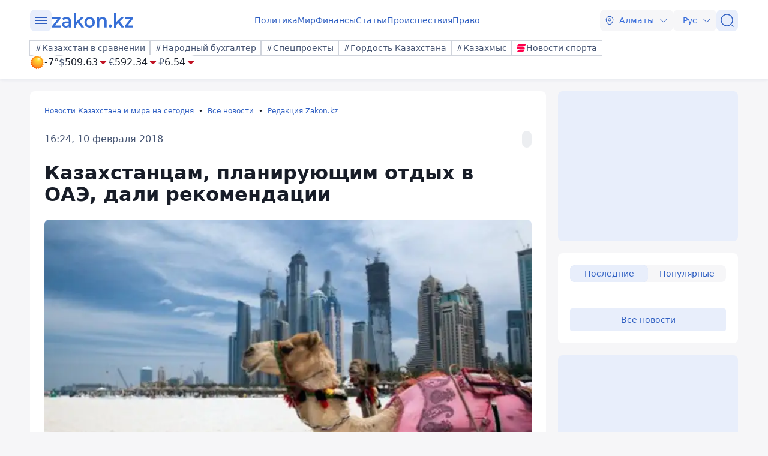

--- FILE ---
content_type: text/html; charset=utf-8
request_url: https://www.zakon.kz/redaktsiia-zakonkz/4903183-kazahstanskiy-posol-v-oae-obratilsya-k.html
body_size: 26452
content:
<!DOCTYPE html>
<html lang="ru">
<head>
    <meta charset="utf-8" />
    <meta http-equiv="X-UA-Compatible" content="IE=edge">
    <meta name="viewport" content="width=device-width, initial-scale=1.0, viewport-fit=cover" />
    <link rel="manifest" href="/manifest.webmanifest">
    <link rel="icon" href="/favicon.ico" sizes="32x32">
    <link rel="icon" href="/icon.svg" type="image/svg+xml">
    <link rel="apple-touch-icon" href="/apple-touch-icon.png">
    <title>Казахстанцам, планирующим отдых в ОАЭ, дали рекомендации ᐈ новость от 16:24, 10 февраля 2018 на zakon.kz</title>
        <meta name="description" content="Кайрат Лама Шариф выразил надежду, что приведенные рекомендации обеспечат туристам комфортный отдых.">


        <link rel="stylesheet" href="/css/fancybox/fancybox.min.css?v=ESwou1iZ-VCN1BNYR6-atnuJ1QwhE17dNJLZXCN7uHQ">
        <script src="/js/fancybox/fancybox.umd.js?v=eaZ9kZhLeIpQWhfmXLFMqTgJSPZnHySVOAhf8FjxvEU"></script>

    <link rel="stylesheet" href="/css/style.min.css?v=LV9hNCHqobt_brrO38-7EMjhPVOm8D8YfBvfTC-ZsNQ" />


        <link rel="canonical" href="https://www.zakon.kz/redaktsiia-zakonkz/4903183-kazahstanskiy-posol-v-oae-obratilsya-k.html">
        <link rel="amphtml" href="https://www.zakon.kz/amp/redaktsiia-zakonkz/4903183-kazahstanskiy-posol-v-oae-obratilsya-k.html">



    <meta name="analytics:title" content="Казахстанцам, планирующим отдых в ОАЭ, дали рекомендации">
    <meta name="analytics:tags" content="">
    <meta name="analytics:site_domain" content="https://www.zakon.kz/">
    <meta name="analytics:article_id" content="redaktsiia-zakonkz/4903183-kazahstanskiy-posol-v-oae-obratilsya-k.html">
    <meta name="analytics:author" content="https://www.zakon.kz/">
    <meta name="analytics:isscroll" content="0">
        <meta property="article:section" content="Редакция Zakon.kz">
    <meta property="article:published_time" content="2018-02-10T10:24:47Z">
    <meta property="article:modified_time" content="2022-05-19T07:58:48Z">
        <meta property="article:author" content="Константин Вноровский">
    <link rel="author" href="https://www.zakon.kz/">
    <meta property="og:url" content="https://www.zakon.kz/redaktsiia-zakonkz/4903183-kazahstanskiy-posol-v-oae-obratilsya-k.html">
    <meta property="og:title" content="Казахстанцам, планирующим отдых в ОАЭ, дали рекомендации">
    <meta property="og:description" content="Кайрат Лама Шариф выразил надежду, что приведенные рекомендации обеспечат туристам комфортный отдых.">
    <meta property="og:type" content="article">
    <meta property="og:locale" content="ru-RU">
    <meta property="og:image" content="https://www.zakon.kz/pbi/WEBP/2023-12-25/file-576d2def-9f5d-481b-afe7-00c77eaaedd4/800x452.webp">
    <meta property="og:image:alt" content="blog.laterooms.com" />
        <meta name="robots" content="index, follow, max-image-preview:large">
    <meta property="vk:image" content="https://www.zakon.kz/pbi/WEBP/2023-12-25/file-576d2def-9f5d-481b-afe7-00c77eaaedd4/800x452.webp">
    <meta name="twitter:url" content="https://www.zakon.kz/redaktsiia-zakonkz/4903183-kazahstanskiy-posol-v-oae-obratilsya-k.html">
    <meta name="twitter:title" content="Казахстанцам, планирующим отдых в ОАЭ, дали рекомендации">
    <meta name="twitter:description" content="Кайрат Лама Шариф выразил надежду, что приведенные рекомендации обеспечат туристам комфортный отдых.">
    <meta name="twitter:image" content="https://www.zakon.kz/pbi/WEBP/2023-12-25/file-576d2def-9f5d-481b-afe7-00c77eaaedd4/800x452.webp">
    <meta name="twitter:image:alt" content="blog.laterooms.com" />
    <script type="application/ld+json">
        {
            "@context": "https://schema.org",
            "@type": "NewsArticle",
            "mainEntityOfPage": {
                "@type": "WebPage",
                "@id": "https://www.zakon.kz/redaktsiia-zakonkz/4903183-kazahstanskiy-posol-v-oae-obratilsya-k.html"
            },
            "headline": "Казахстанцам, планирующим отдых в ОАЭ, дали рекомендации",
            "image": {
                "@type": "ImageObject",
                "url": "https://www.zakon.kz/pbi/WEBP/2023-12-25/file-576d2def-9f5d-481b-afe7-00c77eaaedd4/800x452.webp",
                "height": 675,
                "width": 1200
            },
            "datePublished": "2018-02-10T16:24:47+06:00",
            "dateModified": "2022-05-19T13:58:48+06:00",
            "author": {
                "@type": "Person",
                "name": "Константин Вноровский",
                "url": "https://www.zakon.kz/author/24"
            },
            "publisher": {
                "@type": "NewsMediaOrganization",
                "name": "Новостной портал Zakon.kz",
                "url": "https://www.zakon.kz/",
                "logo": {
                    "@type": "ImageObject",
                    "url": "https://s3.prgapp.kz/zakon-files/zakon-logo.png",
                    "height": 112,
                    "width": 573
                },
                "image": {
                    "@type": "ImageObject",
                    "url": "https://s3.prgapp.kz/zakon-files/zakon-logo.png",
                    "height": 112,
                    "width": 573
                },
                "foundingDate": "1999-12-06",
                "telephone": "+77273391401",
                "email": "press@zakon.kz",
                "address": {
                    "@type": "PostalAddress",
                    "addressCountry": "KZ",
                    "addressLocality": "Алматы, Казахстан",
                    "streetAddress": "Байзакова 234А",
                    "postalCode": "050008"
                },
                "contactPoint": {
                    "@type": "ContactPoint",
                    "telephone": "+77273391401",
                    "email": "press@zakon.kz",
                    "contactType": "Redaction"
                },
                "sameAs": [
                    "https://www.facebook.com/zakon.kz",
                    "https://www.instagram.com/zakon.kz",
                    "https://vk.com/zakonkz",
                    "https://t.me/zakonkz",
                    "https://ok.ru/zakon.kz",
                    "https://www.tiktok.com/@zakonkz?_t=8rW8bm3C5Gp&_r=1",
                    "https://ru.wikipedia.org/wiki/Zakon.kz"
                ]
            },
            "description": "Кайрат Лама Шариф выразил надежду, что приведенные рекомендации обеспечат туристам комфортный отдых.",
            "about": [
            ],
            "keywords": "",
            "isAccessibleForFree": true,
            "articleSection": "",
            "articleBody": "Кайрат Лама Шариф выразил надежду, что приведенные рекомендации обеспечат туристам комфортный отдых.",
            "inLanguage": "ru",
            "speakable": {
                "@type": "SpeakableSpecification",
                "xpath": [
                     "//div[contains(@class, 'g-row') and contains(@class, 'reverse')]//div[@class='article__content']/h1",
                     "//div[contains(@class, 'g-row') and contains(@class, 'reverse')]//div[@class='article__content']/div[@class='description']",
                     "//div[contains(@class, 'g-row') and contains(@class, 'reverse')]//div[@class='article__content']/div[@class='content']/p[1]",
                     "/html/head/meta[@name='description']/@content"
                ]
            }
        }
    </script>
        <script type="application/ld+json">
            {
                "@context": "https://schema.org",
                "@type": "BreadcrumbList",
                "itemListElement": [{
                    "@type": "ListItem",
                    "position": 1,
                    "name": "Новости Казахстана и мира на сегодня",
                    "item": "https://www.zakon.kz/"
                  },{
                    "@type": "ListItem",
                    "position": 2,
                    "name": "Все новости",
                    "item": "https://www.zakon.kz/news"
                  },{
                    "@type": "ListItem",
                    "position": 3,
                    "name": "Казахстанцам, планирующим отдых в ОАЭ, дали рекомендации",
                    "item": "https://www.zakon.kz/redaktsiia-zakonkz/4903183-kazahstanskiy-posol-v-oae-obratilsya-k.html"
                  }]
                }
        </script>

    <script>
        var constJs = {"AJAX_FORBIDDEN":"\u041E\u0448\u0438\u0431\u043A\u0430 \u0437\u0430\u0433\u0440\u0443\u0437\u043A\u0438 AJAX: \u0417\u0430\u043F\u0440\u0435\u0449\u0435\u043D\u043E","AJAX_NOT_FOUND":"\u041E\u0448\u0438\u0431\u043A\u0430 \u0437\u0430\u0433\u0440\u0443\u0437\u043A\u0438 AJAX: \u041D\u0435 \u043D\u0430\u0439\u0434\u0435\u043D\u043E","AllCities":"\u0412\u0441\u0435 \u0433\u043E\u0440\u043E\u0434\u0430","AsInTheSystem":"\u041A\u0430\u043A \u0432 \u0441\u0438\u0441\u0442\u0435\u043C\u0435","Author":"\u0410\u0432\u0442\u043E\u0440","CannotBeEmpty":"\u041D\u0435 \u043C\u043E\u0436\u0435\u0442 \u0431\u044B\u0442\u044C \u043F\u0443\u0441\u0442\u044B\u043C","Category":"\u041A\u0430\u0442\u0435\u0433\u043E\u0440\u0438\u044F","ClickToCopy":"\u041D\u0430\u0436\u043C\u0438\u0442\u0435 \u0434\u043B\u044F \u043A\u043E\u043F\u0438\u0440\u043E\u0432\u0430\u043D\u0438\u044F","ClickToCopyBuffer":"\u0421\u043A\u043E\u043F\u0438\u0440\u043E\u0432\u0430\u043D\u043E","CLOSE":"\u0417\u0430\u043A\u0440\u044B\u0442\u044C","Confirm":"\u041F\u043E\u0434\u0442\u0432\u0435\u0440\u0434\u0438\u0442\u0435, \u0447\u0442\u043E \u0412\u044B \u043D\u0435 \u0440\u043E\u0431\u043E\u0442!","CounterLang":"ru","DarkTheme":"\u0422\u0435\u043C\u043D\u0430\u044F \u0442\u0435\u043C\u0430","Day":"\u0421\u0443\u0442\u043A\u0438","DOWNLOAD":"\u0417\u0430\u0433\u0440\u0443\u0437\u0438\u0442\u044C","ELEMENT_NOT_FOUND":"HTML \u044D\u043B\u0435\u043C\u0435\u043D\u0442 \u043D\u0435 \u043D\u0430\u0439\u0434\u0435\u043D","ERROR":"\u041E\u0448\u0438\u0431\u043A\u0430, \u043F\u043E\u043F\u0440\u043E\u0431\u0443\u0439\u0442\u0435 \u043F\u043E\u0432\u0442\u043E\u0440\u0438\u0442\u044C \u043F\u043E\u043F\u044B\u0442\u043A\u0443","FindError":"\u041D\u0430\u0448\u043B\u0438 \u043E\u0448\u0438\u0431\u043A\u0443? \u0412\u044B\u0434\u0435\u043B\u0438\u0442\u0435 \u0442\u0435\u043A\u0441\u0442 \u0438 \u043D\u0430\u0436\u043C\u0438\u0442\u0435 Ctrl\u002BEnter","HighlightErrorText":"\u041D\u0435\u043E\u0431\u0445\u043E\u0434\u0438\u043C\u043E \u0432\u044B\u0434\u0435\u043B\u0438\u0442\u044C \u0442\u0435\u043A\u0441\u0442 \u043E\u0448\u0438\u0431\u043A\u0438","IFRAME_ERROR":"\u041E\u0448\u0438\u0431\u043A\u0430 \u043F\u0440\u0438 \u0437\u0430\u0433\u0440\u0443\u0437\u043A\u0435 \u0444\u0440\u0435\u0439\u043C\u0430","IMAGE_ERROR":"\u0418\u0437\u043E\u0431\u0440\u0430\u0436\u0435\u043D\u0438\u0435 \u043D\u0435 \u043D\u0430\u0439\u0434\u0435\u043D\u043E","InvalidNumChar":"\u041D\u0435\u0434\u043E\u043F\u0443\u0441\u0442\u0438\u043C\u043E\u0435 \u043A\u043E\u043B\u0438\u0447\u0435\u0441\u0442\u0432\u043E \u0441\u0438\u043C\u0432\u043E\u043B\u043E\u0432","ITERATEZOOM":"\u041F\u0435\u0440\u0435\u043A\u043B\u044E\u0447\u0438\u0442\u044C \u0443\u0440\u043E\u0432\u0435\u043D\u044C \u043C\u0430\u0441\u0448\u0442\u0430\u0431\u0438\u0440\u043E\u0432\u0430\u043D\u0438\u044F","Lang":"ru","LightTheme":"\u0421\u0432\u0435\u0442\u043B\u0430\u044F \u0442\u0435\u043C\u0430","MessageHasBeenSent":"\u0421\u043F\u0430\u0441\u0438\u0431\u043E! \u0412\u0430\u0448\u0435 \u0441\u043E\u043E\u0431\u0449\u0435\u043D\u0438\u0435 \u043E\u0442\u043F\u0440\u0430\u0432\u043B\u0435\u043D\u043E!","MODAL":"\u0412\u044B \u043C\u043E\u0436\u0435\u0442\u0435 \u0437\u0430\u043A\u0440\u044B\u0442\u044C \u043E\u043A\u043D\u043E \u043D\u0430\u0436\u0430\u0442\u0438\u0435\u043C ESC","Month":"\u041C\u0435\u0441\u044F\u0446","NEXT":"\u0421\u043B\u0435\u0434\u0443\u044E\u0449\u0438\u0439","NoResults":"\u041D\u0435\u0442 \u0440\u0435\u0437\u0443\u043B\u044C\u0442\u0430\u0442\u043E\u0432","PREV":"\u041F\u0440\u0435\u0434\u044B\u0434\u0443\u0449\u0438\u0439","RegionalCityId":"almaty","Repeat":"\u041F\u0440\u0438 \u043E\u0442\u043F\u0440\u0430\u0432\u043A\u0435 \u043F\u0440\u043E\u0438\u0437\u043E\u0448\u043B\u0430 \u043E\u0448\u0438\u0431\u043A\u0430. \u041F\u043E\u0432\u0442\u043E\u0440\u0438\u0442\u0435 \u0435\u0449\u0435 \u0440\u0430\u0437!","SelectTheme":"\u0412\u044B\u0431\u043E\u0440 \u0442\u0435\u043C\u044B:","Tag":"\u0422\u0435\u0433","TenDays":"\u041D\u0430 10 \u0434\u043D\u0435\u0439","Today":"\u0421\u0435\u0433\u043E\u0434\u043D\u044F","TOGGLE_FULLSCREEN":"\u041F\u043E\u043B\u043D\u043E\u044D\u043A\u0440\u0430\u043D\u043D\u044B\u0439 \u0440\u0435\u0436\u0438\u043C","TOGGLE_SLIDESHOW":"\u0421\u043B\u0430\u0439\u0434\u0448\u043E\u0443","TOGGLE_THUMBS":"\u041C\u0438\u043D\u0438\u0430\u0442\u044E\u0440\u044B","TOGGLE_ZOOM":"\u041F\u0440\u0438\u0431\u043B\u0438\u0437\u0438\u0442\u044C","Tomorrow":"\u0417\u0430\u0432\u0442\u0440\u0430","Weather":"\u041F\u043E\u0433\u043E\u0434\u0430","WeatherTxtUpdated":"\u041E\u0431\u043D\u043E\u0432\u043B\u0435\u043D\u043E","Week":"\u041D\u0435\u0434\u0435\u043B\u044F","Year":"\u0413\u043E\u0434"};
        var isTestSite = false
        var siteId = "48d52413-01a7-41f3-85d3-3c6864f7511e"
    </script>

<script async src='https://yandex.ru/ads/system/header-bidding.js'></script>
<script>
    var adfoxBiddersMap = {
      "myTarget": "1345704"
    };

    var adUnits = [
      {
        "code": "adfox_173199964875581697",
        "bids": [
          {
            "bidder": "myTarget",
            "params": {
              "placementId": "1724284"
            }
          }
        ]
      },
      {
        "code": "adfox_17319996828531697",
        "bids": [
          {
            "bidder": "myTarget",
            "params": {
              "placementId": "1724286"
            }
          }
        ]
      },
      {
        "code": "adfox_173199968469431697",
        "bids": [
          {
            "bidder": "myTarget",
            "params": {
              "placementId": "1724288"
            }
          }
        ]
      },
      {
        "code": "adfox_173199968639071697",
        "bids": [
          {
            "bidder": "myTarget",
            "params": {
              "placementId": "1724290"
            }
          }
        ]
      },
      {
        "code": "adfox_17319996882051697",
        "bids": [
          {
            "bidder": "myTarget",
            "params": {
              "placementId": "1724292"
            }
          }
        ]
      },
      {
        "code": "adfox_173199969072671697",
        "bids": [
          {
            "bidder": "myTarget",
            "params": {
              "placementId": "1724294"
            }
          }
        ]
      },
      {
        "code": "adfox_173199980887511697",
        "sizes": [
          [
            300,
            250
          ]
        ],
        "bids": [
          {
            "bidder": "myTarget",
            "params": {
              "placementId": "1724296"
            }
          },
          {
            "params": {
              "placementId": "107620"
            }
          }
        ]
      },
      {
        "code": "adfox_17321616747191697",
        "sizes": [
          [
            300,
            250
          ]
        ],
        "bids": [
          {
            "bidder": "myTarget",
            "params": {
              "placementId": "1724298"
            }
          },
          {
            "params": {
              "placementId": "107621"
            }
          }
        ]
      },
      {
        "code": "adfox_17319998131331697",
        "bids": [
          {
            "bidder": "myTarget",
            "params": {
              "placementId": "1724300"
            }
          }
        ]
      },
      {
        "code": "adfox_173199981516811697",
        "bids": [
          {
            "bidder": "myTarget",
            "params": {
              "placementId": "1724302"
            }
          }
        ]
      },
      {
        "code": "adfox_173199981998591697",
        "bids": [
          {
            "bidder": "myTarget",
            "params": {
              "placementId": "1724304"
            }
          }
        ]
      },
      {
        "code": "adfox_173199982255931697",
        "sizes": [
          [
            300,
            600
          ]
        ],
        "bids": [
          {
            "bidder": "myTarget",
            "params": {
              "placementId": "1724306"
            }
          },
          {
            "params": {
              "placementId": "107622"
            }
          }
        ]
      }
    ];

    var userTimeout = 1000;

    window.YaHeaderBiddingSettings = {
       biddersMap: adfoxBiddersMap,
       adUnits: adUnits,
       timeout: userTimeout,
    };
</script>
<script>window.yaContextCb = window.yaContextCb || []</script>
<script src='https://yandex.ru/ads/system/context.js' async></script>
<script src="https://widget.sparrow.ru/js/embed.js" async></script>
<script async src="https://cdn.tds.bid/bid.js" type="text/javascript"></script></head>
<body data-theme="Light">
        <div class="desktop_hide">
            <div class="top-brendingMob flex justify-center" style="min-height: 120px;">
                <!--Тип баннера: [zakon.kz 3.0] [Mobile] Branding-->
                <div id="adfox_173200012180021697"></div>
                <script>
                    window.yaContextCb.push(()=>{
                        Ya.adfoxCode.createAdaptive({
                            ownerId: 338955,
                            containerId: 'adfox_173200012180021697',
                            params: {
                                p1: 'dezre',
                                p2: 'jhbm'
                            }
                        }, ['phone'], {
                            tabletWidth: 830,
                            phoneWidth: 480,
                            isAutoReloads: false
                        })
                    })
                </script>
            </div>
        </div>
    <div id="sticky-id" >
        <script>
            if (window.defineRecWidget) {
                window.defineRecWidget({
                    containerId: "sticky-id",
                    plId: "86",
                    prId: "86-229",
                    product: "st",
                })
            } else {
                window.recWait = window.recWait || [];
                window.recWait.push({
                    containerId: "sticky-id",
                    plId: "86",
                    prId: "86-229",
                    product: "st",
                })
            }
        </script>
    </div>
    <noscript><iframe src="https://www.googletagmanager.com/ns.html?id=GTM-WK7MZJG" height="0" width="0" style="display:none;visibility:hidden"></iframe></noscript>
    <script>
        var dark = window.matchMedia('(prefers-color-scheme: dark)').matches;
        document.getElementsByTagName('body')[0].setAttribute('data-theme', localStorage.getItem("theme") != null ? localStorage.getItem("theme") : dark ? "Dark" : "Light")
    </script>


<header class="header boxshadow">
    <div class="container">
        <div class="header__inner">
            <div class="header__left">
                <div class="user-actions__btn menu mob_hide">
                    <div class="user-actions__menu">
                        <span></span>
                    </div>
                </div>
<a class="logo" href="/" aria-label="zakon.kz">
    <svg class="logo" width="137" height="24" viewBox="0 0 137 24" fill="none" xmlns="http://www.w3.org/2000/svg">
        <g clip-path="url(#clip0_1258_5980)">
            <path d="M15.0258 20.6182V23.7818H0.883873V21.2727L9.94355 9.81818H1.10484V6.65455H14.8048V9.16364L5.74516 20.6182H15.0258Z"></path>
            <path d="M24.8589 6.43636C27.2895 6.43636 29.0573 7.09091 30.3831 8.29091C31.7089 9.49091 32.2613 11.3455 32.2613 13.7455V23.7818H28.6153V21.7091C28.1734 22.4727 27.5105 23.0182 26.6266 23.4545C25.7427 23.8909 24.7484 24 23.5331 24C22.3177 24 21.2129 23.7818 20.329 23.3455C19.4452 22.9091 18.6718 22.2545 18.2298 21.4909C17.7879 20.7273 17.4565 19.8545 17.4565 18.8727C17.4565 17.3455 18.0089 16.1455 19.1137 15.1636C20.2185 14.1818 21.9863 13.7455 24.3065 13.7455H28.5048V13.5273C28.5048 12.3273 28.1734 11.4545 27.5105 10.8C26.8476 10.1455 25.8532 9.81818 24.5274 9.81818C23.6435 9.81818 22.6492 9.92727 21.7653 10.2545C20.8815 10.5818 20.1081 11.0182 19.5556 11.4545L18.0089 8.50909C18.8927 7.85455 19.8871 7.30909 21.1024 6.98182C22.2073 6.65455 23.5331 6.43636 24.8589 6.43636ZM24.3065 21.0545C25.3008 21.0545 26.0742 20.8364 26.8476 20.4C27.621 19.9636 28.1734 19.3091 28.3944 18.4364V16.4727H24.4169C22.2073 16.4727 21.1024 17.2364 21.1024 18.7636C21.1024 19.5273 21.3234 20.0727 21.8758 20.5091C22.5387 20.9455 23.3121 21.0545 24.3065 21.0545Z"></path>
            <path d="M43.8621 16.4727L40.9895 19.3091V23.8909H37.1226V0H40.9895V14.4L48.9444 6.65455H53.5847L46.7347 13.8545L54.2476 23.7818H49.6073L43.8621 16.4727Z"></path>
            <path d="M63.3073 24C61.65 24 60.2137 23.6727 58.8879 22.9091C57.5621 22.1455 56.5677 21.1636 55.7944 19.7455C55.021 18.4364 54.6895 16.9091 54.6895 15.1636C54.6895 13.4182 55.021 12 55.7944 10.5818C56.5677 9.27273 57.5621 8.18182 58.8879 7.41818C60.2137 6.65455 61.7605 6.32727 63.3073 6.32727C64.9645 6.32727 66.5113 6.65455 67.8371 7.41818C69.1629 8.18182 70.1573 9.16364 70.9306 10.5818C71.704 11.8909 72.0355 13.4182 72.0355 15.1636C72.0355 16.9091 71.704 18.3273 70.9306 19.7455C70.1573 21.0545 69.1629 22.1455 67.8371 22.9091C66.5113 23.6727 64.9645 24 63.3073 24ZM63.3073 20.6182C64.7436 20.6182 65.8484 20.0727 66.8427 19.0909C67.7266 18.1091 68.1685 16.8 68.1685 15.1636C68.1685 13.5273 67.7266 12.2182 66.8427 11.2364C65.9589 10.2545 64.7436 9.70909 63.3073 9.70909C61.871 9.70909 60.7661 10.2545 59.7718 11.2364C58.8879 12.2182 58.446 13.5273 58.446 15.1636C58.446 16.8 58.8879 18.1091 59.7718 19.0909C60.7661 20.0727 61.871 20.6182 63.3073 20.6182Z"></path>
            <path d="M84.9621 6.43636C87.0613 6.43636 88.7185 7.09091 89.9339 8.29091C91.1492 9.6 91.8121 11.4545 91.8121 13.9636V23.7818H87.9452V14.5091C87.9452 12.9818 87.6137 11.8909 86.9508 11.1273C86.2879 10.3636 85.2935 9.92727 84.0782 9.92727C82.6419 9.92727 81.5371 10.3636 80.7637 11.2364C79.9903 12.1091 79.5484 13.4182 79.5484 15.0545V23.7818H75.6814V6.65455H79.3274V8.83636C79.9903 8.07273 80.7637 7.41818 81.7581 7.09091C82.7524 6.65455 83.8573 6.43636 84.9621 6.43636Z"></path>
            <path d="M97.8887 24C97.2258 24 96.5629 23.7818 96.121 23.2364C95.679 22.6909 95.3476 22.0364 95.3476 21.2727C95.3476 20.5091 95.5686 19.8545 96.0105 19.3091C96.4524 18.7636 97.1153 18.5455 97.7782 18.5455C98.4411 18.5455 99.104 18.7636 99.546 19.3091C99.9879 19.8545 100.319 20.4 100.319 21.2727C100.319 22.0364 100.098 22.6909 99.546 23.2364C99.2145 23.7818 98.6621 24 97.8887 24Z"></path>
            <path d="M110.815 16.4727L107.943 19.3091V23.8909H104.076V0H107.943V14.4L115.898 6.65455H120.538L113.688 13.8545L121.201 23.7818H116.56L110.815 16.4727Z"></path>
            <path d="M136.116 20.6182V23.7818H121.974V21.2727L130.923 9.81818H122.085V6.65455H135.785V9.16364L126.725 20.6182H136.116Z"></path>
        </g>
        <defs>
            <clipPath id="clip0_1258_5980">
                <rect width="137" height="24" fill="white"></rect>
            </clipPath>
        </defs>
    </svg>
</a>            </div>
            <div class="header__center">
                <nav class="menu mob_hide">
                    <ul class="menu__list">
                            <li class="menu__item">
    <a class="badgeHref" href="/politika/">
        Политика
    </a>
                            </li>
                            <li class="menu__item">
    <a class="badgeHref" href="/mir/">
        Мир
    </a>
                            </li>
                            <li class="menu__item">
    <a class="badgeHref" href="/finansy/">
        Финансы
    </a>
                            </li>
                            <li class="menu__item">
    <a class="badgeHref" href="/stati/">
        Статьи
    </a>
                            </li>
                            <li class="menu__item">
    <a class="badgeHref" href="/proisshestviia/">
        Происшествия
    </a>
                            </li>
                            <li class="menu__item">
    <a class="badgeHref" href="/pravo/">
        Право
    </a>
                            </li>
                    </ul>
                </nav>
            </div>
            <div class="header__right">
                <ul class="user-actions">
                        <li class="user-actions__item mob_hide">


<div class="dropdown city-switcher search-enabled " style="justify-content: end">

    <button class="dropdown__toggle" >
                    <svg class="icon">
                        <use xlink:href="/svg/zkn_icons.svg#location"></use>
                    </svg>
            <span>Алматы</span>
            <svg class="icon icon-close">
                <use xlink:href="/svg/zkn_icons.svg#arrow-down"></use>
            </svg>
            <svg class="icon icon-open">
                <use xlink:href="/svg/zkn_icons.svg#arrow-up"></use>
            </svg>

    </button>
    <div class="dropdown__overlay"></div>
    <div class="dropdown__menu">
        <div class="dropdown__buffer"></div>
            <div class="dropdown__search">

<div class=" w-100">
        <input class="form-control large w-100" type="text" id=searchInput  placeholder="&#x41F;&#x43E;&#x438;&#x441;&#x43A;" autocomplete="off"   />
</div>


            </div>
        <div class="dropdown__menu--inner">
            <ul>
                        <li data-value="101526273">
                            <span>
                                Астана
                            </span>
                            <svg class="selected">
                                <use xlink:href="/svg/zkn_icons.svg#tick-circle"></use>
                            </svg>
                        </li>
                        <li data-value="101526384">
                            <span>
                                Алматы
                            </span>
                            <svg class="selected">
                                <use xlink:href="/svg/zkn_icons.svg#tick-circle"></use>
                            </svg>
                        </li>
                        <li data-value="101518980">
                            <span>
                                Шымкент
                            </span>
                            <svg class="selected">
                                <use xlink:href="/svg/zkn_icons.svg#tick-circle"></use>
                            </svg>
                        </li>
                        <li data-value="100610612">
                            <span>
                                Актау
                            </span>
                            <svg class="selected">
                                <use xlink:href="/svg/zkn_icons.svg#tick-circle"></use>
                            </svg>
                        </li>
                        <li data-value="100610611">
                            <span>
                                Актобе
                            </span>
                            <svg class="selected">
                                <use xlink:href="/svg/zkn_icons.svg#tick-circle"></use>
                            </svg>
                        </li>
                        <li data-value="100610529">
                            <span>
                                Атырау
                            </span>
                            <svg class="selected">
                                <use xlink:href="/svg/zkn_icons.svg#tick-circle"></use>
                            </svg>
                        </li>
                        <li data-value="101516589">
                            <span>
                                Жезказган
                            </span>
                            <svg class="selected">
                                <use xlink:href="/svg/zkn_icons.svg#tick-circle"></use>
                            </svg>
                        </li>
                        <li data-value="101522203">
                            <span>
                                Кокшетау
                            </span>
                            <svg class="selected">
                                <use xlink:href="/svg/zkn_icons.svg#tick-circle"></use>
                            </svg>
                        </li>
                        <li data-value="101519948">
                            <span>
                                Конаев
                            </span>
                            <svg class="selected">
                                <use xlink:href="/svg/zkn_icons.svg#tick-circle"></use>
                            </svg>
                        </li>
                        <li data-value="101519928">
                            <span>
                                Костанай
                            </span>
                            <svg class="selected">
                                <use xlink:href="/svg/zkn_icons.svg#tick-circle"></use>
                            </svg>
                        </li>
                        <li data-value="101519922">
                            <span>
                                Кызылорда
                            </span>
                            <svg class="selected">
                                <use xlink:href="/svg/zkn_icons.svg#tick-circle"></use>
                            </svg>
                        </li>
                        <li data-value="100609653">
                            <span>
                                Караганда
                            </span>
                            <svg class="selected">
                                <use xlink:href="/svg/zkn_icons.svg#tick-circle"></use>
                            </svg>
                        </li>
                        <li data-value="101520240">
                            <span>
                                Павлодар
                            </span>
                            <svg class="selected">
                                <use xlink:href="/svg/zkn_icons.svg#tick-circle"></use>
                            </svg>
                        </li>
                        <li data-value="101520172">
                            <span>
                                Петропавловск
                            </span>
                            <svg class="selected">
                                <use xlink:href="/svg/zkn_icons.svg#tick-circle"></use>
                            </svg>
                        </li>
                        <li data-value="101519422">
                            <span>
                                Семей
                            </span>
                            <svg class="selected">
                                <use xlink:href="/svg/zkn_icons.svg#tick-circle"></use>
                            </svg>
                        </li>
                        <li data-value="101518543">
                            <span>
                                Талдыкорган
                            </span>
                            <svg class="selected">
                                <use xlink:href="/svg/zkn_icons.svg#tick-circle"></use>
                            </svg>
                        </li>
                        <li data-value="101516905">
                            <span>
                                Тараз
                            </span>
                            <svg class="selected">
                                <use xlink:href="/svg/zkn_icons.svg#tick-circle"></use>
                            </svg>
                        </li>
                        <li data-value="101517945">
                            <span>
                                Туркестан
                            </span>
                            <svg class="selected">
                                <use xlink:href="/svg/zkn_icons.svg#tick-circle"></use>
                            </svg>
                        </li>
                        <li data-value="100608668">
                            <span>
                                Уральск
                            </span>
                            <svg class="selected">
                                <use xlink:href="/svg/zkn_icons.svg#tick-circle"></use>
                            </svg>
                        </li>
                        <li data-value="101520316">
                            <span>
                                Усть-Каменогорск
                            </span>
                            <svg class="selected">
                                <use xlink:href="/svg/zkn_icons.svg#tick-circle"></use>
                            </svg>
                        </li>
            </ul>
        </div>
        <div class="dropdown__buffer"></div>
    </div>
</div>
                        </li>
                    <li class="user-actions__item">


<div class="dropdown language-switcher  " style="justify-content: end">

    <button class="dropdown__toggle" >
            <span>Рус</span>
            <svg class="icon icon-close">
                <use xlink:href="/svg/zkn_icons.svg#arrow-down"></use>
            </svg>
            <svg class="icon icon-open">
                <use xlink:href="/svg/zkn_icons.svg#arrow-up"></use>
            </svg>

    </button>
    <div class="dropdown__overlay"></div>
    <div class="dropdown__menu">
        <div class="dropdown__buffer"></div>
        <div class="dropdown__menu--inner">
            <ul>
                        <li data-value="">
                            <a href="https://www.zakon.kz/">
                                <span>
                                    Русский язык
                                </span>
                                <svg class="selected">
                                    <use xlink:href="/svg/zkn_icons.svg#tick-circle"></use>
                                </svg>
                            </a>
                        </li>
                        <li data-value="">
                            <a href="https://kaz.zakon.kz/">
                                <span>
                                    Қазақ тілі
                                </span>
                                <svg class="selected">
                                    <use xlink:href="/svg/zkn_icons.svg#tick-circle"></use>
                                </svg>
                            </a>
                        </li>
            </ul>
        </div>
        <div class="dropdown__buffer"></div>
    </div>
</div>
                    </li>
                    <li class="user-actions__item">
                        <a href="/search/" aria-label="&#x41F;&#x43E;&#x438;&#x441;&#x43A;">
                            <div class="user-actions__btn">
                                <svg class="icon">
                                    <use xlink:href="/svg/zkn_icons.svg#search-normal"></use>
                                </svg>
                            </div>
                        </a>
                    </li>
                    <li class="user-actions__item desktop_hide">
                        <div class="user-actions__btn menu">
                            <div class="user-actions__menu">
                                <span></span>
                            </div>
                        </div>
                    </li>
                </ul>
            </div>
        </div>
        <div class="hashtags mob_hide">
            <div class="hashtags__inner">
                <div class="tags">
        <a class="flex flex-shrink-0 " href="https://www.zakon.kz/prochie/kazakhstan-comparison/"  >
            <div class="badge medium outline"
            >
#Казахстан в сравнении            </div>
        </a>
        <a class="flex flex-shrink-0 " href="https://www.zakon.kz/sobytie/narodniy-buhgalter/"  >
            <div class="badge medium outline"
            >
#Народный бухгалтер            </div>
        </a>
        <a class="flex flex-shrink-0 " href="https://special.zakon.kz/"  >
            <div class="badge medium outline"
            >
#Спецпроекты            </div>
        </a>
        <a class="flex flex-shrink-0 " href="https://www.zakon.kz/prochie/pride-of-kazakhstan/"  >
            <div class="badge medium outline"
            >
#Гордость Казахстана            </div>
        </a>
        <a class="flex flex-shrink-0 " href="https://www.zakon.kz/organization/kazahmys/"  >
            <div class="badge medium outline"
            >
#Казахмыс            </div>
        </a>

        <a class="flex flex-shrink-0 " href="https://sportarena.kz/" target="_blank" rel="noopener">
            <div class="badge medium outline"
            >
                        <img src="/svg/sportarena.svg" width=16 height=16 alt="Логотип Новости спорта" />
Новости спорта            </div>
        </a>
                </div>
                <div class="widgetInner">
                    <div class="widget flex gap-6x">




    <div class="weather small">
            <a href="/pogoda/almaty/" target="_blank">
                <div class="flex items-center gap-1x">
                    <img class="weather-img" src="/svg/weather/d000.svg" alt="" />
                    <div class="flex flex-col">
                        <div class="temperature">-7°</div>
                    </div>
                </div>
            </a>


    </div>
<div class="wallet">
        <div class="wallet__item">
            <div class="wallet__code">$</div>
            <div class="wallet__price">509.63</div>
            <div class="wallet__state">
                    <svg class="icon" style="fill: var(--states-error-icon)">
                        <use xlink:href="/svg/zkn_icons.svg#fill-arrow-down"></use>
                    </svg>
            </div>
        </div>
        <div class="wallet__item">
            <div class="wallet__code">€</div>
            <div class="wallet__price">592.34</div>
            <div class="wallet__state">
                    <svg class="icon" style="fill: var(--states-error-icon)">
                        <use xlink:href="/svg/zkn_icons.svg#fill-arrow-down"></use>
                    </svg>
            </div>
        </div>
        <div class="wallet__item">
            <div class="wallet__code">₽</div>
            <div class="wallet__price">6.54</div>
            <div class="wallet__state">
                    <svg class="icon" style="fill: var(--states-error-icon)">
                        <use xlink:href="/svg/zkn_icons.svg#fill-arrow-down"></use>
                    </svg>
            </div>
        </div>
</div>
                    </div>
                </div>
            </div>
        </div>
    </div>
    <div class="headerMenu">
        <div class="headerMenu__inner">
            <div class="container">
                <div class="search-block">
                    <div class="search-block__inner"> 

<div class=" w-100">
        <div class="group-input ">
                        <svg class="icon left">
                            <use xlink:href="/svg/zkn_icons.svg#search-normal"></use>
                        </svg>
                <input class="form-control small w-100" type="text"  name=qsearch placeholder="&#x41F;&#x43E;&#x438;&#x441;&#x43A;" autocomplete="off"   />
        </div>
</div>



    <button class="btn small standard  "
    
    
    
    
    >

Поиск
    </button>
                    </div>
                </div>
                <div class="rublic">
                    <div class="z-row">
                        <div class="z-col-lg-4 z-col-md-6 z-col-sm-12">
                            <div class="flex flex-col">
                                <div class="rublic__item">
                                    <div class="z-row">
                                        <div class="z-col-lg-12 z-col-md-12 z-col-sm-12">
                                            <div class="rublic__title">Рубрики</div>
                                        </div>
                                    </div>
                                    <div class="z-row">
                                                <div class="z-col-lg-6 z-col-md-4 z-col-sm-6">
                                                    <a class="rublic__link" href="/politika/">Политика</a>
                                                </div>
                                                <div class="z-col-lg-6 z-col-md-4 z-col-sm-6">
                                                    <a class="rublic__link" href="/mir/">Мир</a>
                                                </div>
                                                <div class="z-col-lg-6 z-col-md-4 z-col-sm-6">
                                                    <a class="rublic__link" href="/proisshestviia/">Происшествия</a>
                                                </div>
                                                <div class="z-col-lg-6 z-col-md-4 z-col-sm-6">
                                                    <a class="rublic__link" href="/stati/">Статьи</a>
                                                </div>
                                                <div class="z-col-lg-6 z-col-md-4 z-col-sm-6">
                                                    <a class="rublic__link" href="/finansy/">Финансы</a>
                                                </div>
                                                <div class="z-col-lg-6 z-col-md-4 z-col-sm-6">
                                                    <a class="rublic__link" href="/nauka/">Наука</a>
                                                </div>
                                                <div class="z-col-lg-6 z-col-md-4 z-col-sm-6">
                                                    <a class="rublic__link" href="/ekonomika-biznes/">Экономика и бизнес</a>
                                                </div>
                                                <div class="z-col-lg-6 z-col-md-4 z-col-sm-6">
                                                    <a class="rublic__link" href="/mnenie/">Мнения</a>
                                                </div>
                                                <div class="z-col-lg-6 z-col-md-4 z-col-sm-6">
                                                    <a class="rublic__link" href="/kultura-shoubiz/">Культура и шоубиз</a>
                                                </div>
                                                <div class="z-col-lg-6 z-col-md-4 z-col-sm-6">
                                                    <a class="rublic__link" href="/sport/">Спорт</a>
                                                </div>
                                                <div class="z-col-lg-6 z-col-md-4 z-col-sm-6">
                                                    <a class="rublic__link" href="/vse-o-tennise/">Все о теннисе</a>
                                                </div>
                                                <div class="z-col-lg-6 z-col-md-4 z-col-sm-6">
                                                    <a class="rublic__link" href="/tekhno/">Техно</a>
                                                </div>
                                                <div class="z-col-lg-6 z-col-md-4 z-col-sm-6">
                                                    <a class="rublic__link" href="/sovety-yurista/">Советы юриста</a>
                                                </div>
                                                <div class="z-col-lg-6 z-col-md-4 z-col-sm-6">
                                                    <a class="rublic__link" href="/sovety/">Советы</a>
                                                </div>
                                                <div class="z-col-lg-6 z-col-md-4 z-col-sm-6">
                                                    <a class="rublic__link" href="/pravo/">Право</a>
                                                </div>
                                                <div class="z-col-lg-6 z-col-md-4 z-col-sm-6">
                                                    <a class="rublic__link" href="/obshestvo/">Общество</a>
                                                </div>
                                                <div class="z-col-lg-6 z-col-md-4 z-col-sm-6">
                                                    <a class="rublic__link" href="/turizm/">Туризм</a>
                                                </div>
                                    </div>
                                </div>
                                <div class="z-row mob_hide">
                                    <div class="z-col-lg-12 z-col-md-12">
                                        <div class="zakonLive">
                                                    <div class="z-row">
                                                        <div class="z-col-lg-12 z-col-md-12 z-col-sm-12">
                                                            <div class="rublic__title">Zakon Live:</div>
                                                        </div>
                                                    </div>
                                                        <div class="z-row">
                                                            <div class="z-col-lg-6 z-col-md-4 z-col-sm-6">
                                                                <a class="rublic__link" href="/reportazh/">Репортаж</a>
                                                            </div>
                                                        </div>
                                                        <div class="z-row">
                                                            <div class="z-col-lg-6 z-col-md-4 z-col-sm-6">
                                                                <a class="rublic__link" href="/istoriia-uspekha/">История успеха</a>
                                                            </div>
                                                        </div>
                                        </div>
                                    </div>
                                </div>
                            </div>
                        </div>
                            <div class="z-col-lg-4 z-col-md-6 z-col-sm-12">
                                <div class="rublic__item">
                                    <div class="z-row">
                                        <div class="z-col-lg-12 z-col-md-12 z-col-sm-12">
                                            <div class="rublic__title">Категории</div>
                                        </div>
                                    </div>
                                    <div class="z-row">
                                            <div class="z-col-lg-6 z-col-md-4 z-col-sm-6">
                                                <a class="rublic__link" href="/biznes-i-finansy">Бизнес и финансы</a>
                                            </div>
                                            <div class="z-col-lg-6 z-col-md-4 z-col-sm-6">
                                                <a class="rublic__link" href="/vid-deyatelnosti">Вид деятельности</a>
                                            </div>
                                            <div class="z-col-lg-6 z-col-md-4 z-col-sm-6">
                                                <a class="rublic__link" href="/years">Время (годы)</a>
                                            </div>
                                            <div class="z-col-lg-6 z-col-md-4 z-col-sm-6">
                                                <a class="rublic__link" href="/geografiya">География</a>
                                            </div>
                                            <div class="z-col-lg-6 z-col-md-4 z-col-sm-6">
                                                <a class="rublic__link" href="/gorod">Город</a>
                                            </div>
                                            <div class="z-col-lg-6 z-col-md-4 z-col-sm-6">
                                                <a class="rublic__link" href="/daty-i-prazdniki">Даты и праздники</a>
                                            </div>
                                            <div class="z-col-lg-6 z-col-md-4 z-col-sm-6">
                                                <a class="rublic__link" href="/zhivotnye">Животные</a>
                                            </div>
                                            <div class="z-col-lg-6 z-col-md-4 z-col-sm-6">
                                                <a class="rublic__link" href="/person">Имя (личность)</a>
                                            </div>
                                            <div class="z-col-lg-6 z-col-md-4 z-col-sm-6">
                                                <a class="rublic__link" href="/covid">Коронавирус</a>
                                            </div>
                                            <div class="z-col-lg-6 z-col-md-4 z-col-sm-6">
                                                <a class="rublic__link" href="/medicina">Медицина</a>
                                            </div>
                                            <div class="z-col-lg-6 z-col-md-4 z-col-sm-6">
                                                <a class="rublic__link" href="/mestopolozhenie">Местоположение</a>
                                            </div>
                                            <div class="z-col-lg-6 z-col-md-4 z-col-sm-6">
                                                <a class="rublic__link" href="/oblast">Область</a>
                                            </div>
                                            <div class="z-col-lg-6 z-col-md-4 z-col-sm-6">
                                                <a class="rublic__link" href="/organization">Организация</a>
                                            </div>
                                            <div class="z-col-lg-6 z-col-md-4 z-col-sm-6">
                                                <a class="rublic__link" href="/partiya">Партия</a>
                                            </div>
                                            <div class="z-col-lg-6 z-col-md-4 z-col-sm-6">
                                                <a class="rublic__link" href="/pravonarusheniya">Правонарушения</a>
                                            </div>
                                            <div class="z-col-lg-6 z-col-md-4 z-col-sm-6">
                                                <a class="rublic__link" href="/professii-i-lyudi">Профессии и люди</a>
                                            </div>
                                            <div class="z-col-lg-6 z-col-md-4 z-col-sm-6">
                                                <a class="rublic__link" href="/prochie">Прочие</a>
                                            </div>
                                            <div class="z-col-lg-6 z-col-md-4 z-col-sm-6">
                                                <a class="rublic__link" href="/rajon">Район</a>
                                            </div>
                                            <div class="z-col-lg-6 z-col-md-4 z-col-sm-6">
                                                <a class="rublic__link" href="/region">Регион</a>
                                            </div>
                                            <div class="z-col-lg-6 z-col-md-4 z-col-sm-6">
                                                <a class="rublic__link" href="/religiya-i-konfessii">Религия и конфессии</a>
                                            </div>
                                            <div class="z-col-lg-6 z-col-md-4 z-col-sm-6">
                                                <a class="rublic__link" href="/sobytie">События</a>
                                            </div>
                                            <div class="z-col-lg-6 z-col-md-4 z-col-sm-6">
                                                <a class="rublic__link" href="/sportivnye-sobytiya">Спорт и события</a>
                                            </div>
                                            <div class="z-col-lg-6 z-col-md-4 z-col-sm-6">
                                                <a class="rublic__link" href="/country">Страна</a>
                                            </div>
                                            <div class="z-col-lg-6 z-col-md-4 z-col-sm-6">
                                                <a class="rublic__link" href="/tehnologii">Технологии</a>
                                            </div>
                                            <div class="z-col-lg-6 z-col-md-4 z-col-sm-6">
                                                <a class="rublic__link" href="/transport">Транспорт</a>
                                            </div>
                                            <div class="z-col-lg-6 z-col-md-4 z-col-sm-6">
                                                <a class="rublic__link" href="/futbolnyj-klub">Футбольный клуб</a>
                                            </div>
                                    </div>
                                </div>
                            </div>
                        <div class="z-col-lg-4 z-col-md-12 z-col-sm-12">
                            <div class="z-row">
                                <div class="z-col-lg-12 z-col-md-12 z-col-sm-12">
                                    <a class="rublic__link rublic__link--archive" href="/archive/">Архив новостей</a>
                                </div>
                            </div>
                            <div class="z-row">
                                <div class="z-col-lg-12 z-col-md-12 z-col-sm-12">
                                    <div class="rublic__item">
                                        <div class="z-row">
                                            <div class="z-col-lg-12 z-col-md-12 z-col-sm-6">
                                                    <div class="z-row">
                                                        <div class="z-col-lg-12 z-col-md-12 z-col-sm-12">
                                                            <div class="rublic__title">Законодательство РК:</div>
                                                        </div>
                                                    </div>
                                                    <div class="z-row">
                                                            <div class="z-col-lg-12 z-col-md-12 z-col-sm-12">
                                                                <a class="rublic__link" href="https://online.zakon.kz/lawyer">Юристу</a>
                                                            </div>
                                                            <div class="z-col-lg-12 z-col-md-12 z-col-sm-12">
                                                                <a class="rublic__link" href="https://online.zakon.kz/accountant">Бухгалтеру</a>
                                                            </div>
                                                            <div class="z-col-lg-12 z-col-md-12 z-col-sm-12">
                                                                <a class="rublic__link" href="https://forum.zakon.kz/">Юридический форум</a>
                                                            </div>
                                                            <div class="z-col-lg-12 z-col-md-12 z-col-sm-12">
                                                                <a class="rublic__link" href="https://pravo.zakon.kz/">Правовой раздел</a>
                                                            </div>
                                                    </div>
                                            </div>
                                            <div class="z-col-lg-12 z-col-md-12 z-col-sm-6 desktop_hide">
                                                <div class="zakonLive">
                                                            <div class="z-row">
                                                                <div class="z-col-lg-12 z-col-md-12 z-col-sm-12">
                                                                    <div class="rublic__title">Zakon Live:</div>
                                                                </div>
                                                            </div>
                                                            <div class="z-row">
                                                                    <div class="z-col-lg-12 z-col-md-12 z-col-sm-12">
                                                                        <a class="rublic__link" href="/reportazh/">Репортаж</a>
                                                                    </div>
                                                                    <div class="z-col-lg-12 z-col-md-12 z-col-sm-12">
                                                                        <a class="rublic__link" href="/istoriia-uspekha/">История успеха</a>
                                                                    </div>
                                                            </div>
                                                </div>
                                            </div>
                                        </div>
                                    </div>
                                </div>
                            </div>
                            <div class="flex flex-col">
                                <div class="rublic__item mob_hide">

<div class="social-list">
<a class="socialLink" href="https://www.facebook.com/zakon.kz" target="_blank" rel="noopener" aria-label="facebook"><img src="/img/social/facebook.svg" alt="facebook"/></a><a class="socialLink" href="https://www.instagram.com/zakon.kz" target="_blank" rel="noopener" aria-label="instagram"><img src="/img/social/instagram.svg" alt="instagram"/></a><a class="socialLink" href="https://vk.com/zakonkz" target="_blank" rel="noopener" aria-label="vk"><img src="/img/social/vkontakte.svg" alt="vk"/></a><a class="socialLink" href="https://t.me/zakonkz" target="_blank" rel="noopener" aria-label="telegram"><img src="/img/social/telegram.svg" alt="telegram"/></a><a class="socialLink" href="https://ok.ru/zakon.kz" target="_blank" rel="noopener" aria-label="ok"><img src="/img/social/ok.svg" alt="ok"/></a><a class="socialLink" href="https://www.tiktok.com/@zakonkz?_t=8rW8bm3C5Gp&_r=1" target="_blank" rel="noopener" aria-label="tiktok"><img src="/img/social/tiktok.svg" alt="tiktok"/></a></div>                                </div>
                                <div class="rublic__item">

<div class="user-app">
    <div class="user-app__inner">
            <label>Новости в твоем телефоне:</label>
        <div class="user-app__bottom">
            <a class="user-app__item" href="https://play.google.com/store/apps/details?id=ibecsystems.kz.zakonkz&hl=ru" target="_blank" rel="noopener" aria-label="google-play">
                <img src="/img/google-play.svg" alt="google play" />
            </a>
            <a class="user-app__item" href="https://apps.apple.com/ru/app/zakon-kz/id1015816452" target="_blank" rel="noopener" aria-label="apple">
                <img src="/img/app-store.svg" alt="apple" />
            </a>
        </div>
    </div>
</div>                                </div>



<div class="dropdown theme-switcher   is-label" style="justify-content: start">
        <label>Выбор темы:</label>

    <button class="dropdown__toggle" >
                    <svg class="icon">
                        <use xlink:href="/svg/zkn_icons.svg#sun"></use>
                    </svg>
            <span>Светлая тема</span>
            <svg class="icon icon-close">
                <use xlink:href="/svg/zkn_icons.svg#arrow-down"></use>
            </svg>
            <svg class="icon icon-open">
                <use xlink:href="/svg/zkn_icons.svg#arrow-up"></use>
            </svg>

    </button>
    <div class="dropdown__overlay"></div>
    <div class="dropdown__menu">
        <div class="dropdown__buffer"></div>
        <div class="dropdown__menu--inner">
            <ul>
                        <li data-value="Light">
                            <span>
                                    <svg class="icon">
                                        <use xlink:href="/svg/zkn_icons.svg#sun"></use>
                                    </svg>
                                Светлая тема
                            </span>
                            <svg class="selected">
                                <use xlink:href="/svg/zkn_icons.svg#tick-circle"></use>
                            </svg>
                        </li>
                        <li data-value="Dark">
                            <span>
                                    <svg class="icon">
                                        <use xlink:href="/svg/zkn_icons.svg#moon"></use>
                                    </svg>
                                Темная тема
                            </span>
                            <svg class="selected">
                                <use xlink:href="/svg/zkn_icons.svg#tick-circle"></use>
                            </svg>
                        </li>
                        <li data-value="Dark">
                            <span>
                                    <svg class="icon">
                                        <use xlink:href="/svg/zkn_icons.svg#devices"></use>
                                    </svg>
                                Как в системе
                            </span>
                            <svg class="selected">
                                <use xlink:href="/svg/zkn_icons.svg#tick-circle"></use>
                            </svg>
                        </li>
            </ul>
        </div>
        <div class="dropdown__buffer"></div>
    </div>
</div>




<label class="zkn-checkbox mt6 mb2"> 
    <input class="zkn-checkbox_check" type="checkbox" id="autoRefreshChk">
    <span class="zkn-checkbox_checkmark"></span>
    <span class="zkn-checkbox_text">&#x410;&#x432;&#x442;&#x43E;&#x43E;&#x431;&#x43D;&#x43E;&#x432;&#x43B;&#x435;&#x43D;&#x438;&#x435;</span>
</label>
<script>
    let refreshInterval = null;

    function refreshPage() {
        location.reload();
    }

    function toggleAutoRefresh(isEnabled) {
        if (isEnabled) {
            refreshInterval = setInterval(refreshPage, 600000); // 10 минут
        } else {
            clearInterval(refreshInterval);
            refreshInterval = null;
        }
    }

    window.onload = function () {
        let autoRefreshEnabled = localStorage.getItem('autoRefreshEnabled');

        if (autoRefreshEnabled === null) {
            autoRefreshEnabled = 'true';
            localStorage.setItem('autoRefreshEnabled', autoRefreshEnabled);
        }

        const isEnabled = autoRefreshEnabled === 'true';
        document.getElementById('autoRefreshChk').checked = isEnabled;
        toggleAutoRefresh(isEnabled);
    };

    document.getElementById('autoRefreshChk').addEventListener('change', function () {
        const isChecked = this.checked;
        localStorage.setItem('autoRefreshEnabled', isChecked);
        toggleAutoRefresh(isChecked);
    });
</script>                            </div>
                        </div>
                    </div>
                </div>
            </div>
        </div>
    </div>
</header>
<div class="headerBott desktop_hide">
    <div class="container">
        <div class="hashtags">
            <div class="hashtags__inner">
                <nav class="menu">
                    <ul class="menu__list">
                            <li class="menu__item">
    <a class="badgeHref" href="/politika/">
        Политика
    </a>
                            </li>
                            <li class="menu__item">
    <a class="badgeHref" href="/mir/">
        Мир
    </a>
                            </li>
                            <li class="menu__item">
    <a class="badgeHref" href="/finansy/">
        Финансы
    </a>
                            </li>
                            <li class="menu__item">
    <a class="badgeHref" href="/stati/">
        Статьи
    </a>
                            </li>
                            <li class="menu__item">
    <a class="badgeHref" href="/proisshestviia/">
        Происшествия
    </a>
                            </li>
                            <li class="menu__item">
    <a class="badgeHref" href="/pravo/">
        Право
    </a>
                            </li>
                    </ul>
                </nav>
                <div class="tags">
        <a class="flex flex-shrink-0 " href="https://www.zakon.kz/prochie/kazakhstan-comparison/"  >
            <div class="badge medium outline"
            >
#Казахстан в сравнении            </div>
        </a>
        <a class="flex flex-shrink-0 " href="https://www.zakon.kz/sobytie/narodniy-buhgalter/"  >
            <div class="badge medium outline"
            >
#Народный бухгалтер            </div>
        </a>
        <a class="flex flex-shrink-0 " href="https://special.zakon.kz/"  >
            <div class="badge medium outline"
            >
#Спецпроекты            </div>
        </a>
        <a class="flex flex-shrink-0 " href="https://www.zakon.kz/prochie/pride-of-kazakhstan/"  >
            <div class="badge medium outline"
            >
#Гордость Казахстана            </div>
        </a>
        <a class="flex flex-shrink-0 " href="https://www.zakon.kz/organization/kazahmys/"  >
            <div class="badge medium outline"
            >
#Казахмыс            </div>
        </a>
                    
        <a class="flex flex-shrink-0 " href="https://sportarena.kz/" target="_blank" rel="noopener">
            <div class="badge medium outline"
            >
                        <img src="/svg/sportarena.svg" width=16 height=16 alt="Логотип Новости спорта" />
Новости спорта            </div>
        </a>
                </div>
                <div class="widgetInner">
                    <div class="widget flex gap-6x">




    <div class="weather small">
            <a href="/pogoda/almaty/" target="_blank">
                <div class="flex items-center gap-1x">
                    <img class="weather-img" src="/svg/weather/d000.svg" alt="" />
                    <div class="flex flex-col">
                        <div class="temperature">-7°</div>
                    </div>
                </div>
            </a>


    </div>
<div class="wallet">
        <div class="wallet__item">
            <div class="wallet__code">$</div>
            <div class="wallet__price">509.63</div>
            <div class="wallet__state">
                    <svg class="icon" style="fill: var(--states-error-icon)">
                        <use xlink:href="/svg/zkn_icons.svg#fill-arrow-down"></use>
                    </svg>
            </div>
        </div>
        <div class="wallet__item">
            <div class="wallet__code">€</div>
            <div class="wallet__price">592.34</div>
            <div class="wallet__state">
                    <svg class="icon" style="fill: var(--states-error-icon)">
                        <use xlink:href="/svg/zkn_icons.svg#fill-arrow-down"></use>
                    </svg>
            </div>
        </div>
        <div class="wallet__item">
            <div class="wallet__code">₽</div>
            <div class="wallet__price">6.54</div>
            <div class="wallet__state">
                    <svg class="icon" style="fill: var(--states-error-icon)">
                        <use xlink:href="/svg/zkn_icons.svg#fill-arrow-down"></use>
                    </svg>
            </div>
        </div>
</div>
                    </div>
                </div>
            </div>
        </div>
    </div>
</div>    <!--<main class="articleNews ">-->
    <main class="articleNews">
        <div class="container">
            

<section class="article" id="article">
    <div class="article__item" id="4a3f7e1e-e6e6-4868-b30e-0be793279cbb" data-articleId="4903183" data-catSlug="redaktsiia-zakonkz">
        <div class="g-row reverse">
            <div class="article__block">
                <div class="article__content">
<ul class="breadcrumb">
    <li><a href="https://www.zakon.kz/">&#x41D;&#x43E;&#x432;&#x43E;&#x441;&#x442;&#x438; &#x41A;&#x430;&#x437;&#x430;&#x445;&#x441;&#x442;&#x430;&#x43D;&#x430; &#x438; &#x43C;&#x438;&#x440;&#x430; &#x43D;&#x430; &#x441;&#x435;&#x433;&#x43E;&#x434;&#x43D;&#x44F;</a></li>
            <li>
                <a href="https://www.zakon.kz/news/">&#x412;&#x441;&#x435; &#x43D;&#x43E;&#x432;&#x43E;&#x441;&#x442;&#x438;</a>
            </li>
            <li>
                <a href="https://www.zakon.kz/redaktsiia-zakonkz/">&#x420;&#x435;&#x434;&#x430;&#x43A;&#x446;&#x438;&#x44F; Zakon.kz</a>
            </li>
</ul>                    <div class="article__info">
                        <div class="article__dateline">
                            <time class="date" datetime="2018-02-10 16:24">16:24, 10 &#x444;&#x435;&#x432;&#x440;&#x430;&#x43B;&#x44F; 2018</time>
                            <span class="newscard__comments comments" data-target="zakon-comment-4903183">
                                <svg class="icon">
                                    <use xlink:href="/svg/zkn_icons.svg#message"></use>
                                </svg>
                                <span class="dataId" data-id="4903183"></span>
                            </span>
                        </div>
                        <div class="article__category">
        <a class="flex flex-shrink-0 " href="https://www.zakon.kz/redaktsiia-zakonkz/"  >
            <div class="badge large "
            >
            </div>
        </a>
                        </div>
                    </div>
                    <h1>Казахстанцам, планирующим отдых в ОАЭ, дали рекомендации</h1>
                            <a data-fancybox="gallery" href="https://www.zakon.kz/pbi/WEBP/2023-12-25/file-576d2def-9f5d-481b-afe7-00c77eaaedd4/800x452.webp">
                                <div class="articleImg articleMainImg">
                                    <img class="lazy" src="https://www.zakon.kz/pbi/WEBP/2023-12-25/file-576d2def-9f5d-481b-afe7-00c77eaaedd4/400x226.webp"
                                    srcset="
                                        https://www.zakon.kz/pbi/WEBP/2023-12-25/file-576d2def-9f5d-481b-afe7-00c77eaaedd4/400x226.webp 400w,
                                        https://www.zakon.kz/pbi/WEBP/2023-12-25/file-576d2def-9f5d-481b-afe7-00c77eaaedd4/800x452.webp 800w"
                                    sizes="(min-width: 1440px) 545px, (min-width: 1220px) 507px, (min-width: 1000px) 475px, (min-width: 740px) calc(3.75vw + 275px), (min-width: 380px) calc(100vw - 40px), calc(66.67vw + 80px)"
                                    alt="blog.laterooms.com, &#x444;&#x43E;&#x442;&#x43E; - &#x41D;&#x43E;&#x432;&#x43E;&#x441;&#x442;&#x438; Zakon.kz &#x43E;&#x442; 10.02.2018 16:24" fetchpriority="high">
                                    <span class="copyright">blog.laterooms.com</span>
                                </div>
                            </a> 
                    <div class="description">
                        Кайрат Лама Шариф выразил надежду, что приведенные рекомендации обеспечат туристам комфортный отдых.
                    </div>
                    <div class="desktop_hide">
                        <div class="desktop-full-advert mb5" style="height: 250px;">
                            <!--Тип баннера: [zakon.kz 3.0] A2-->
                            <div id="adfox_17321616747191697_mobile_4a3f7e1e-e6e6-4868-b30e-0be793279cbb"></div>
                            <script>
                                window.yaContextCb.push(() => {
                                    Ya.adfoxCode.create({
                                        ownerId: 338955,
                                        containerId: 'adfox_17321616747191697_mobile_4a3f7e1e-e6e6-4868-b30e-0be793279cbb',
                                        params: {
                                            p1: 'dezqc',
                                            p2: 'jhbc'
                                        }
                                    })
                                })
                            </script>
                        </div>
                    </div>
                    <div class="content">
<p><span>Чрезвычайный и Полномочный посол РК в ОАЭ Кайрат Лама Шариф дал казахстанцам ряд разъяснений в связи с <a href="https://www.zakon.kz/4902933-kazahstantsam-otmenyayut-vizy-v-oae.html" target="_blank" rel="noopener">отменой</a> визового режима с Эмиратами</span>, сообщает <a href="https://www.zakon.kz/" target="_blank" rel="noopener">Zakon.kz</a>.</p>
<p>Рекомендации посол опубликовал на своей странице в Фейсбуке.</p>
<p></p>
<p>Посол напомнил, что дети, выезжающие в Эмираты совместно с родителями, при пересечении границы должны иметь собственный паспорт.</p><div>
            <div class="w-100 flex justify-center articleAdver">
                <!--Тип баннера: [zakon.kz 3.0] [Mobile] A1-->
                <div id="adfox_173199980887511697815914080"></div>
                <script>
                    window.yaContextCb.push(()=>{
                        Ya.adfoxCode.createAdaptive({
                            ownerId: 338955,
                            containerId: 'adfox_173199980887511697815914080',
                            params: {
                                p1: 'dezqb',
                                p2: 'jhbb'
                            }
                        }, ['phone'], {
                            tabletWidth: 830,
                            phoneWidth: 480,
                            isAutoReloads: false
                        })
                    })
                </script>
            <div>

            <!--Тип баннера: [zakon.kz 3.0] [Desktop] A1-->
            <div id="adfox_173199964875581697815914080"></div>
            <script>
                window.yaContextCb.push(()=>{
                    Ya.adfoxCode.createAdaptive({
                        ownerId: 338955,
                        containerId: 'adfox_173199964875581697815914080',
                        params: {
                            p1: 'dezpw',
                            p2: 'jhaw'
                        }
                    }, ['desktop', 'tablet'], {
                        tabletWidth: 830,
                        phoneWidth: 480,
                        isAutoReloads: false
                    })
                })
            </script>
        </div></div></div>
<p>Время пребывание в стране не должно превышать месяц, иначе можно получить штраф в размере 200 дирхам в первый день и по 100 дирхам за каждый последующий .</p>
<p>Также, посол просит не забывать граждан, что трудовая деятельность на территории Эмиратов возможна только в случае оформления резидентской либо рабочей визы. Осуществлять коммерческую, трудовую деятельность по безвизовому режиму запрещено.</p>
<p>Напоследок Кайрат Лама Шариф выразил надежду, что приведенные рекомендации обеспечат туристам комфортный отдых.</p>
<p><span>Фото: blog.laterooms.com</span></p>
                    </div>
                    <div class="willShare desktop_hide" data-title="&#x41A;&#x430;&#x437;&#x430;&#x445;&#x441;&#x442;&#x430;&#x43D;&#x446;&#x430;&#x43C;, &#x43F;&#x43B;&#x430;&#x43D;&#x438;&#x440;&#x443;&#x44E;&#x449;&#x438;&#x43C; &#x43E;&#x442;&#x434;&#x44B;&#x445; &#x432; &#x41E;&#x410;&#x42D;, &#x434;&#x430;&#x43B;&#x438; &#x440;&#x435;&#x43A;&#x43E;&#x43C;&#x435;&#x43D;&#x434;&#x430;&#x446;&#x438;&#x438;" data-desc="&#x41A;&#x430;&#x439;&#x440;&#x430;&#x442; &#x41B;&#x430;&#x43C;&#x430; &#x428;&#x430;&#x440;&#x438;&#x444; &#x432;&#x44B;&#x440;&#x430;&#x437;&#x438;&#x43B; &#x43D;&#x430;&#x434;&#x435;&#x436;&#x434;&#x443;, &#x447;&#x442;&#x43E; &#x43F;&#x440;&#x438;&#x432;&#x435;&#x434;&#x435;&#x43D;&#x43D;&#x44B;&#x435; &#x440;&#x435;&#x43A;&#x43E;&#x43C;&#x435;&#x43D;&#x434;&#x430;&#x446;&#x438;&#x438; &#x43E;&#x431;&#x435;&#x441;&#x43F;&#x435;&#x447;&#x430;&#x442; &#x442;&#x443;&#x440;&#x438;&#x441;&#x442;&#x430;&#x43C; &#x43A;&#x43E;&#x43C;&#x444;&#x43E;&#x440;&#x442;&#x43D;&#x44B;&#x439; &#x43E;&#x442;&#x434;&#x44B;&#x445;." data-url="https://www.zakon.kz/redaktsiia-zakonkz/4903183-kazahstanskiy-posol-v-oae-obratilsya-k.html">
                        <div class="willShare__item">
                            <svg width="24" height="24" viewBox="0 0 24 24" xmlns="http://www.w3.org/2000/svg">
                                <path d="M15.7885 17.2821L16.1042 17.4659L16.3753 17.2209C16.8129 16.8254 17.3762 16.58 18 16.58C19.3339 16.58 20.42 17.6661 20.42 19C20.42 20.3316 19.3361 21.41 18 21.41C16.6639 21.41 15.58 20.3316 15.58 19C15.58 18.8139 15.6042 18.6329 15.6464 18.4558L15.7323 18.0949L15.4118 17.908L8.29178 13.758L7.97194 13.5716L7.7003 13.8231C7.24562 14.2441 6.65469 14.5 6 14.5C4.61614 14.5 3.5 13.3839 3.5 12C3.5 10.6161 4.61614 9.5 6 9.5C6.65469 9.5 7.24562 9.75589 7.7003 10.1769L7.97196 10.4284L8.29182 10.242L15.3418 6.13196L15.6558 5.94892L15.5786 5.59378C15.531 5.37472 15.5 5.1861 15.5 5C15.5 3.61614 16.6161 2.5 18 2.5C19.3839 2.5 20.5 3.61614 20.5 5C20.5 6.38386 19.3839 7.5 18 7.5C17.3453 7.5 16.7544 7.24411 16.2997 6.82312L16.028 6.57157L15.7082 6.75804L8.65818 10.868L8.34421 11.0511L8.42141 11.4062C8.46903 11.6253 8.5 11.8139 8.5 12C8.5 12.1861 8.46903 12.3747 8.42141 12.5938L8.34415 12.9492L8.65848 13.1321L15.7885 17.2821ZM19.5 5C19.5 4.17386 18.8261 3.5 18 3.5C17.1739 3.5 16.5 4.17386 16.5 5C16.5 5.82614 17.1739 6.5 18 6.5C18.8261 6.5 19.5 5.82614 19.5 5ZM4.5 12C4.5 12.8261 5.17386 13.5 6 13.5C6.82614 13.5 7.5 12.8261 7.5 12C7.5 11.1739 6.82614 10.5 6 10.5C5.17386 10.5 4.5 11.1739 4.5 12ZM16.5 19C16.5 19.8261 17.1739 20.5 18 20.5C18.8261 20.5 19.5 19.8261 19.5 19C19.5 18.1739 18.8261 17.5 18 17.5C17.1739 17.5 16.5 18.1739 16.5 19Z" />
                            </svg>
                            <div class="willShare__text">Поделитесь новостью</div>
                        </div>
                    </div>
                    <div class="article__socialList mob_hide">


<div class="shareLinkInner">
    <div class="shareLinkInner__title">
        Поделитесь новостью:
    </div>
    <div class="shareLinkInner__row">
        <a class="shareLinkInner__item" href="https://api.whatsapp.com/send?text=%D0%9A%D0%B0%D0%B7%D0%B0%D1%85%D1%81%D1%82%D0%B0%D0%BD%D1%86%D0%B0%D0%BC%2C%20%D0%BF%D0%BB%D0%B0%D0%BD%D0%B8%D1%80%D1%83%D1%8E%D1%89%D0%B8%D0%BC%20%D0%BE%D1%82%D0%B4%D1%8B%D1%85%20%D0%B2%20%D0%9E%D0%90%D0%AD%2C%20%D0%B4%D0%B0%D0%BB%D0%B8%20%D1%80%D0%B5%D0%BA%D0%BE%D0%BC%D0%B5%D0%BD%D0%B4%D0%B0%D1%86%D0%B8%D0%B8%20%20https%3A%2F%2Fwww.zakon.kz%2Fredaktsiia-zakonkz%2F4903183-kazahstanskiy-posol-v-oae-obratilsya-k.html" target="_blank" aria-label="whatsapp" rel="noopener">
            <svg width="18" height="19" viewBox="0 0 18 19" xmlns="http://www.w3.org/2000/svg">
                <path d="M0 18.3334L1.29146 13.5314C0.24993 11.6608 -0.0809746 9.47799 0.359468 7.38347C0.79991 5.28896 1.98215 3.42325 3.68926 2.12873C5.39636 0.834202 7.51382 0.197685 9.65306 0.33598C11.7923 0.474274 13.8099 1.3781 15.3355 2.88161C16.8611 4.38512 17.7925 6.38746 17.9587 8.52119C18.1248 10.6549 17.5147 12.7769 16.2402 14.4978C14.9658 16.2187 13.1124 17.423 11.0203 17.8898C8.92819 18.3566 6.73763 18.0545 4.8506 17.039L0 18.3334ZM5.08448 15.2421L5.38447 15.4197C6.75128 16.2285 8.3477 16.5632 9.92494 16.3717C11.5022 16.1801 12.9717 15.473 14.1044 14.3606C15.2371 13.2483 15.9694 11.793 16.1871 10.2218C16.4049 8.6505 16.096 7.05144 15.3084 5.67379C14.5208 4.29613 13.2989 3.21725 11.833 2.6053C10.3671 1.99334 8.73968 1.88267 7.20423 2.29054C5.66878 2.6984 4.3116 3.6019 3.34419 4.86022C2.37678 6.11854 1.85348 7.661 1.85584 9.24724C1.85455 10.5625 2.2189 11.8523 2.90832 12.9731L3.09645 13.2827L2.37445 15.9629L5.08448 15.2421Z" />
                <path fill-rule="evenodd" clip-rule="evenodd" d="M12.3654 10.4803C12.1895 10.3387 11.9836 10.2391 11.7633 10.1889C11.543 10.1388 11.3142 10.1395 11.0942 10.191C10.7637 10.3281 10.5502 10.8458 10.3366 11.1047C10.2916 11.1667 10.2254 11.2103 10.1506 11.2271C10.0757 11.2439 9.9972 11.2329 9.92989 11.1961C8.71995 10.7229 7.70576 9.85535 7.05207 8.73417C6.99631 8.6642 6.96992 8.57537 6.97846 8.48637C6.98699 8.39737 7.02979 8.31515 7.09783 8.25702C7.336 8.02162 7.51088 7.73007 7.60628 7.40932C7.62746 7.05552 7.54627 6.70311 7.37239 6.39411C7.23797 5.96089 6.98214 5.57515 6.63514 5.28245C6.45617 5.20209 6.25772 5.17514 6.06375 5.20487C5.86978 5.23459 5.68857 5.31971 5.54198 5.44996C5.28748 5.66917 5.08548 5.94257 4.95085 6.25004C4.81622 6.55751 4.75238 6.89122 4.76405 7.22658C4.76483 7.41491 4.78874 7.60243 4.83523 7.78495C4.9533 8.22347 5.13486 8.64243 5.37419 9.02858C5.54685 9.32438 5.73525 9.61074 5.93857 9.88644C6.59932 10.792 7.4299 11.5609 8.3842 12.1504C8.86308 12.4499 9.3749 12.6935 9.90955 12.8762C10.4649 13.1276 11.0781 13.224 11.684 13.1554C12.0292 13.1033 12.3563 12.9672 12.6365 12.7592C12.9167 12.5512 13.1413 12.2776 13.2907 11.9625C13.3785 11.7722 13.4051 11.5595 13.367 11.3534C13.2755 10.9321 12.7111 10.6834 12.3654 10.4803Z" />
            </svg>
        </a>
        <a class="shareLinkInner__item" href="https://t.me/share/url?url=https%3A%2F%2Fwww.zakon.kz%2Fredaktsiia-zakonkz%2F4903183-kazahstanskiy-posol-v-oae-obratilsya-k.html" target="_blank" aria-label="telegram">
            <svg width="17" height="15" viewBox="0 0 17 15" xmlns="http://www.w3.org/2000/svg">
                <path d="M1.01527 6.36256C1.01527 6.36256 8.33936 3.27778 10.8795 2.19155C11.8532 1.7571 15.1554 0.366723 15.1554 0.366723C15.1554 0.366723 16.6795 -0.241514 16.5525 1.23569C16.5101 1.84399 16.1715 3.97291 15.8328 6.27567C15.3247 9.5343 14.7744 13.097 14.7744 13.097C14.7744 13.097 14.6897 14.0963 13.97 14.2701C13.2503 14.4439 12.0649 13.6619 11.8532 13.488C11.6838 13.3577 8.67803 11.4025 7.5773 10.4467C7.28094 10.186 6.94227 9.66466 7.61961 9.05637C9.14372 7.62257 10.9641 5.84122 12.0649 4.71157C12.5729 4.19017 13.0809 2.97363 10.9641 4.45084C7.95833 6.57982 4.99483 8.57844 4.99483 8.57844C4.99483 8.57844 4.31744 9.01289 3.04738 8.62185C1.77726 8.23087 0.295512 7.70946 0.295512 7.70946C0.295512 7.70946 -0.720486 7.05775 1.01527 6.36256Z" />
            </svg>
        </a>
        <a class="shareLinkInner__item" href="https://www.facebook.com/sharer/sharer.php?u=https%3A%2F%2Fwww.zakon.kz%2Fredaktsiia-zakonkz%2F4903183-kazahstanskiy-posol-v-oae-obratilsya-k.html" target="_blank" aria-label="facebook">
            <svg width="11" height="19" viewBox="0 0 11 19" xmlns="http://www.w3.org/2000/svg">
                <path d="M9.40428 10.1719L9.91721 6.91297H6.75757V4.79464C6.75757 3.90351 7.19869 3.03275 8.60924 3.03275H10.066V0.257536C9.21764 0.122259 8.36045 0.0490746 7.50132 0.0385742C4.90077 0.0385742 3.20297 1.60186 3.20297 4.428V6.91297H0.320312V10.1719H3.20297V18.0546H6.75757V10.1719H9.40428Z" />
            </svg>
        </a>
        <a class="shareLinkInner__item" href="https://vk.com/share.php?url=https%3A%2F%2Fwww.zakon.kz%2Fredaktsiia-zakonkz%2F4903183-kazahstanskiy-posol-v-oae-obratilsya-k.html&amp;title=%D0%9A%D0%B0%D0%B7%D0%B0%D1%85%D1%81%D1%82%D0%B0%D0%BD%D1%86%D0%B0%D0%BC%2C%20%D0%BF%D0%BB%D0%B0%D0%BD%D0%B8%D1%80%D1%83%D1%8E%D1%89%D0%B8%D0%BC%20%D0%BE%D1%82%D0%B4%D1%8B%D1%85%20%D0%B2%20%D0%9E%D0%90%D0%AD%2C%20%D0%B4%D0%B0%D0%BB%D0%B8%20%D1%80%D0%B5%D0%BA%D0%BE%D0%BC%D0%B5%D0%BD%D0%B4%D0%B0%D1%86%D0%B8%D0%B8" target="_blank" aria-label="vk">
            <svg width="22" height="13" viewBox="0 0 22 13" xmlns="http://www.w3.org/2000/svg">
                <path fill-rule="evenodd" clip-rule="evenodd" d="M21.5044 0.816564C21.6565 0.340663 21.5044 -0.0090332 20.7803 -0.0090332H18.386C17.7773 -0.0090332 17.4966 0.293052 17.3444 0.626165C17.3444 0.626165 16.1268 3.41016 14.402 5.21855C13.8439 5.74202 13.5902 5.90857 13.2858 5.90857C13.1337 5.90857 12.9134 5.74202 12.9134 5.26615V0.816567C12.9134 0.245483 12.7367 -0.0090332 12.2293 -0.0090332H8.46688C8.08644 -0.0090332 7.85764 0.25602 7.85764 0.50722C7.85764 1.04859 8.72002 1.17344 8.80892 2.69633V6.00379C8.80892 6.72894 8.66931 6.86042 8.36492 6.86042C7.55325 6.86042 5.57885 4.06398 4.40785 0.864135C4.17836 0.242197 3.94819 -0.0090332 3.33628 -0.0090332H0.941997C0.257917 -0.0090332 0.121094 0.293052 0.121094 0.626165C0.121094 1.22105 0.932808 4.1716 3.90057 8.07392C5.87906 10.7389 8.66663 12.1835 11.2032 12.1835C12.7251 12.1835 12.9134 11.8626 12.9134 11.31V9.29579C12.9134 8.65408 13.0576 8.52601 13.5395 8.52601C13.8946 8.52601 14.5034 8.69257 15.9239 9.97748C17.5473 11.5003 17.8149 12.1835 18.7281 12.1835H21.1224C21.8064 12.1835 22.1485 11.8626 21.9512 11.2295C21.7352 10.5984 20.9602 9.68277 19.9317 8.59739C19.3736 7.97874 18.5366 7.31251 18.2829 6.97932C17.9278 6.55107 18.0293 6.36067 18.2829 5.97999C18.2829 5.97999 21.2 2.12524 21.5044 0.816564Z" />
            </svg>
        </a>
        <a class="shareLinkInner__item" href="https://twitter.com/intent/tweet?url=https%3A%2F%2Fwww.zakon.kz%2Fredaktsiia-zakonkz%2F4903183-kazahstanskiy-posol-v-oae-obratilsya-k.html&amp;text=%D0%9A%D0%B0%D0%B7%D0%B0%D1%85%D1%81%D1%82%D0%B0%D0%BD%D1%86%D0%B0%D0%BC%2C%20%D0%BF%D0%BB%D0%B0%D0%BD%D0%B8%D1%80%D1%83%D1%8E%D1%89%D0%B8%D0%BC%20%D0%BE%D1%82%D0%B4%D1%8B%D1%85%20%D0%B2%20%D0%9E%D0%90%D0%AD%2C%20%D0%B4%D0%B0%D0%BB%D0%B8%20%D1%80%D0%B5%D0%BA%D0%BE%D0%BC%D0%B5%D0%BD%D0%B4%D0%B0%D1%86%D0%B8%D0%B8" target="_blank" aria-label="twitter">
            <svg width="16" height="16" viewBox="0 0 16 16" xmlns="http://www.w3.org/2000/svg">
                <g clip-path="url(#clip0_2632_3375)">
                    <path d="M9.06531 6.42614L14.5936 0H13.2835L8.48336 5.57973L4.64947 0H0.227539L6.02513 8.43753L0.227539 15.1763H1.53763L6.60674 9.28395L10.6556 15.1763H15.0775L9.06498 6.42614H9.06531ZM7.27096 8.51187L6.68354 7.67168L2.00968 0.986218H4.0219L7.79376 6.3816L8.38118 7.22179L13.2842 14.235H11.2719L7.27096 8.51219V8.51187Z" />
                </g>
                <defs>
                    <clipPath id="clip0_2632_3375">
                        <rect width="14.85" height="15.1841" transform="translate(0.227539)" />
                    </clipPath>
                </defs>
            </svg>
        </a>
    </div>
</div>                    </div>
                    <div class="authors">
                                <div class="authorInfo">




    <a class="avatarLink" href="/author/24/">
        <div class="avatar">
            <div class="avatar__card medium rectangle">
                        <img class="avatar__img" src="https://www.zakon.kz/pbi/WEBP/2024-01-08/file-cff018b7-9d70-4127-b266-79a73fa2923d/400x400.webp" alt="&#x424;&#x43E;&#x442;&#x43E; &#x41A;&#x43E;&#x43D;&#x441;&#x442;&#x430;&#x43D;&#x442;&#x438;&#x43D; &#x412;&#x43D;&#x43E;&#x440;&#x43E;&#x432;&#x441;&#x43A;&#x438;&#x439;" />

                    <div class="avatar__info">
                                <div class="avatar__name">&#x41A;&#x43E;&#x43D;&#x441;&#x442;&#x430;&#x43D;&#x442;&#x438;&#x43D; &#x412;&#x43D;&#x43E;&#x440;&#x43E;&#x432;&#x441;&#x43A;&#x438;&#x439;</div>
                    </div>
            </div>
        </div>
    </a>
                                </div>
                    </div>
                    <div id="intersect-4903183" class="tags newsTags">

                    </div>
                    <div class="readmore">
                        <div class="title">Читайте также</div>
                        <div class="z-row readmore__items">
                                <div class="z-col-lg-4 z-col-md-12 z-col-sm-12">

<a class="newscard_link" href="/redaktsiia-zakonkz/4903186-padenie-ne-pozvolilo-kazahstanskomu.html" >
    <div class="newscard medium">
                <div class="newscard__block medium">
                    <div class="gradient">
                            <img class="newscard__image" src="https://www.zakon.kz/pbi/WEBP/2024-01-30/file-d70cf6dd-62a4-434f-8762-e0a5696f62fc/800x452.webp" alt="&#x41F;&#x430;&#x434;&#x435;&#x43D;&#x438;&#x435; &#x43D;&#x435; &#x43F;&#x43E;&#x437;&#x432;&#x43E;&#x43B;&#x438;&#x43B;&#x43E; &#x43A;&#x430;&#x437;&#x430;&#x445;&#x441;&#x442;&#x430;&#x43D;&#x441;&#x43A;&#x43E;&#x43C;&#x443; &#x448;&#x43E;&#x440;&#x442;-&#x442;&#x440;&#x435;&#x43A;&#x438;&#x441;&#x442;&#x443; &#x432;&#x44B;&#x439;&#x442;&#x438; &#x432; &#x43F;&#x43E;&#x43B;&#x443;&#x444;&#x438;&#x43D;&#x430;&#x43B; &#x41E;&#x43B;&#x438;&#x43C;&#x43F;&#x438;&#x430;&#x434;&#x44B;" title="Sports.kz">
                    </div>

                        <div class="newscard__footer">

                            <div class="newscard__info">
                                <div class="newscard__dateline">
                                        <span class="newscard__date">17:01, 10 февраля 2018</span>
                                        <span class="newscard__comments" data-target="zakon-comment-4903186">
                                            <svg class="icon">
                                                <use xlink:href="/svg/zkn_icons.svg#message"></use>
                                            </svg>
                                            <span class="dataId" data-id="4903186"></span>
                                        </span>
                                </div>
                            </div>
                        </div>
                </div>
                <div class="newscard__text">
                        <div class="newscard__title">Падение не позволило казахстанскому шорт-трекисту выйти в полуфинал Олимпиады</div>
                </div>
    </div>
</a>                                </div>
                                <div class="z-col-lg-4 z-col-md-12 z-col-sm-12">

<a class="newscard_link" href="/sovety/4834099-sovety-grazhdanam-kazakhstana.html" >
    <div class="newscard medium">
                <div class="newscard__block medium">
                    <div class="gradient">
                            <img class="newscard__image" src="https://www.zakon.kz/pbi/WEBP/2024-01-30/file-842c53d6-6cbc-4834-9abe-11109077f3d4/800x452.webp" alt="&#x421;&#x43E;&#x432;&#x435;&#x442;&#x44B; &#x433;&#x440;&#x430;&#x436;&#x434;&#x430;&#x43D;&#x430;&#x43C; &#x41A;&#x430;&#x437;&#x430;&#x445;&#x441;&#x442;&#x430;&#x43D;&#x430;, &#x432;&#x44B;&#x435;&#x437;&#x436;&#x430;&#x44E;&#x449;&#x438;&#x43C; &#x437;&#x430; &#x433;&#x440;&#x430;&#x43D;&#x438;&#x446;&#x443;: &#x447;&#x442;&#x43E; &#x43D;&#x443;&#x436;&#x43D;&#x43E; &#x437;&#x43D;&#x430;&#x442;&#x44C; &#x438; &#x43A;&#x430;&#x43A; &#x441;&#x435;&#x431;&#x44F; &#x432;&#x435;&#x441;&#x442;&#x438;" title="Zakon.kz">
                    </div>

                        <div class="newscard__footer">

                            <div class="newscard__info">
                                <div class="newscard__dateline">
                                        <span class="newscard__date">19:05, 12 декабря 2016</span>
                                        <span class="newscard__comments" data-target="zakon-comment-4834099">
                                            <svg class="icon">
                                                <use xlink:href="/svg/zkn_icons.svg#message"></use>
                                            </svg>
                                            <span class="dataId" data-id="4834099"></span>
                                        </span>
                                </div>
                            </div>
                        </div>
                </div>
                <div class="newscard__text">
                        <div class="newscard__title">Советы гражданам Казахстана, выезжающим за границу: что нужно знать и как себя вести</div>
                </div>
    </div>
</a>                                </div>
                                <div class="z-col-lg-4 z-col-md-12 z-col-sm-12">

<a class="newscard_link" href="/redaktsiia-zakonkz/4824593-kazakhstancam-dali-rekomendacii-po.html" >
    <div class="newscard medium">
                <div class="newscard__block medium">
                    <div class="gradient">
                            <img class="newscard__image" src="https://www.zakon.kz/pbi/WEBP/2024-01-30/file-caad8fc0-19db-4a8f-9466-27f03ea34700/800x452.webp" alt="&#x41A;&#x430;&#x437;&#x430;&#x445;&#x441;&#x442;&#x430;&#x43D;&#x446;&#x430;&#x43C; &#x434;&#x430;&#x43B;&#x438; &#x440;&#x435;&#x43A;&#x43E;&#x43C;&#x435;&#x43D;&#x434;&#x430;&#x446;&#x438;&#x438; &#x43F;&#x43E; &#x43F;&#x440;&#x43E;&#x442;&#x438;&#x432;&#x43E;&#x434;&#x435;&#x439;&#x441;&#x442;&#x432;&#x438;&#x44E; &#x43A;&#x43E;&#x440;&#x440;&#x443;&#x43F;&#x446;&#x438;&#x438;" title="Zakon.kz">
                    </div>

                        <div class="newscard__footer">

                            <div class="newscard__info">
                                <div class="newscard__dateline">
                                        <span class="newscard__date">03:36, 23 октября 2016</span>
                                        <span class="newscard__comments" data-target="zakon-comment-4824593">
                                            <svg class="icon">
                                                <use xlink:href="/svg/zkn_icons.svg#message"></use>
                                            </svg>
                                            <span class="dataId" data-id="4824593"></span>
                                        </span>
                                </div>
                            </div>
                        </div>
                </div>
                <div class="newscard__text">
                        <div class="newscard__title">Казахстанцам дали рекомендации по противодействию коррупции</div>
                </div>
    </div>
</a>                                </div>
                        </div>
                    </div>


<div class="followSocial">
    <div class="followSocial__item">
        <div class="followSocial__title">Следите за новостями zakon.kz в:</div>
        <div class="followSocial__row">
                <a target="_blank" href="https://www.tiktok.com/@zakonkz/" rel="noopener">
                        <img src="/img/social/tiktok.svg" alt="tiktok">
                </a>
                <a target="_blank" href="https://yandex.ru/news/?favid=12074" rel="noopener">
                        <img src="/img/social/yandex.svg" alt="yandex">
                </a>
                <a target="_blank" href="https://www.instagram.com/zakon.kz" rel="noopener">
                        <img src="/img/social/instagram.svg" alt="instagram">
                </a>
                <a target="_blank" href="https://news.google.com/publications/CAAqBwgKMOr4hQsw8LuDAw?ceid=RU:ru&amp;oc=3" rel="noopener">
                        <img src="/img/social/google.svg" alt="google">
                </a>
                <a target="_blank" href="https://t.me/zakonkz" rel="noopener">
                        <img src="/img/social/telegram.svg" alt="telegram">
                </a>

        </div>
    </div>
</div>                        <div class='zakon-comment comment-4903183'>
                            <div id='zkn_comments-4903183'>
                                <div>
                                    Если вы видите данное сообщение, значит возникли проблемы с работой системы комментариев. Возможно у вас отключен JavaScript
                                </div>
                            </div>
                            <script>
                                var timeDelay = 1000;
                                setTimeout(function () {
                                    window._zkn_comments = window._zkn_comments || [];
                                    var root = `https://api-comments.zakon.kz/`;
                                    _zkn_comments.push({
                                        div_id: 'zkn_comments-4903183',
                                        site_id: '48d52413-01a7-41f3-85d3-3c6864f7511e',
                                        page_code: '4903183',
                                        callback: function () { console.info('Comments loaded'); },
                                        root: root,
                                        lang: 'ru'
                                    });
                                    let zkncss = document.createElement('link');
                                    zkncss.rel = 'stylesheet';
                                    zkncss.type = 'text/css';
                                    document.body.appendChild(zkncss);
                                    zkncss.href = root + 'css/comments.css';
                                    var zkn = document.createElement('script');
                                    zkn.type = 'text/javascript';
                                    zkn.async = true;
                                    zkn.src = root + 'js/comments.js';
                                    let parent = document.querySelector('.comment-' + 4903183);
                                    parent.appendChild(zkn);
                                }, timeDelay);
                                timeDelay = 0;
                            </script>
                        </div>
                    
                    <div class="desktop_hide">
                        <div class="flex justify-center" style="min-height: 300px;">
                            <!--Тип баннера: [zakon.kz 3.0] [Mobile] M4 Interscroller-->
                            <div id="adfox_173199982255931697_4a3f7e1e-e6e6-4868-b30e-0be793279cbb"></div>
                            <script>
                                window.yaContextCb.push(()=>{
                                    Ya.adfoxCode.createAdaptive({
                                        ownerId: 338955,
                                        containerId: 'adfox_173199982255931697_4a3f7e1e-e6e6-4868-b30e-0be793279cbb',
                                        params: {
                                            p1: 'dezqg',
                                            p2: 'jhbg'
                                        }
                                    }, ['phone'], {
                                        tabletWidth: 830,
                                        phoneWidth: 480,
                                        isAutoReloads: false
                                    })
                                })
                            </script>
                        </div>
                    </div>
                    
                    <div class="mob_hide articleAdver" style="margin-bottom: 0;">
                        <!--Тип баннера: [zakon.kz 3.0] [Desktop] D5-->
                        <div id="adfox_173374654837311697_4a3f7e1e-e6e6-4868-b30e-0be793279cbb"></div>
                        <script>
                            window.yaContextCb.push(() => {
                                Ya.adfoxCode.createAdaptive({
                                    ownerId: 338955,
                                    containerId: 'adfox_173374654837311697_4a3f7e1e-e6e6-4868-b30e-0be793279cbb',
                                    params: {
                                        p1: 'dfiyf',
                                        p2: 'jifb'
                                    }
                                }, ['desktop', 'tablet'], {
                                    tabletWidth: 830,
                                    phoneWidth: 480,
                                    isAutoReloads: false
                                })
                            })
                        </script>
                    </div>
                </div>
            </div>
            <div class="sidebar mob_hide">
                <div class="desktop-full-advert mb5" style="height: 250px;">
                    <!--Тип баннера: [zakon.kz 3.0] A2-->
                    <div id="adfox_17321616747191697_sidebar_4a3f7e1e-e6e6-4868-b30e-0be793279cbb"></div>
                    <script>
                        window.yaContextCb.push(()=>{
                            Ya.adfoxCode.create({
                                ownerId: 338955,
                                containerId: 'adfox_17321616747191697_sidebar_4a3f7e1e-e6e6-4868-b30e-0be793279cbb',
                                params: {
                                    p1: 'dezqc',
                                    p2: 'jhbc'
                                }
                            })
                        })
                    </script>
                </div>
<div class="newslist sidebar-newslist">
    
<div class="tabs-container newslist-all">
    <div class="tabs">
            <div class="tabs__item active " data-tab="lastnews" data-value="">
Последние            </div>
            <div class="tabs__item  " data-tab="popular" data-value="">
Популярные            </div>
        <div class="highlight"></div>
    </div>
    <div class="content">
            <div class="tab-content active" data-content="lastnews">
            </div>
            <div class="tab-content " data-content="popular">
            </div>
        <div class="loader-block center">
    <div class="loader-block__loader"></div>
</div>
    </div>
</div>
    <div class="newslist__bottom_button">

    <button class="btn medium standard  w-100 scrollNews_btn all"
    
    
    
    
    >

Смотреть еще 10
    </button>

    <button class="btn medium standard  w-100 viewall all"
    
    
    
    
    >

Все новости
    </button>

    <button class="btn medium standard  w-100 popular-all"
    
    
    
    
    >

Все популярные новости
    </button>
    </div>
</div>
                <div class="desktop-full-advert psticky mt5 max-h-600 mob_hide">
                    <!--Тип баннера: [zakon.kz 3.0] [Desktop] D2-->
                    <div id="adfox_173199968639071697_4a3f7e1e-e6e6-4868-b30e-0be793279cbb"></div>
                    <script>
                        window.yaContextCb.push(()=>{
                            Ya.adfoxCode.createAdaptive({
                                ownerId: 338955,
                                containerId: 'adfox_173199968639071697_4a3f7e1e-e6e6-4868-b30e-0be793279cbb',
                                params: {
                                    p1: 'dezpz',
                                    p2: 'jhaz'
                                }
                            }, ['desktop', 'tablet'], {
                                tabletWidth: 830,
                                phoneWidth: 480,
                                isAutoReloads: false
                            })
                        })
                    </script>
                </div>
            </div>
        </div>
        <div class="container-px" style="margin-top: 15px;">
                <!-- Yandex Native Ads C-A-354291-103 -->
                <div id="id-C-A-354291-103_4a3f7e1e-e6e6-4868-b30e-0be793279cbb" class="mob_hide"></div>
                <script>
                    window.yaContextCb.push(() => {
                        Ya.Context.AdvManager.renderWidget({
                            renderTo: 'id-C-A-354291-103_4a3f7e1e-e6e6-4868-b30e-0be793279cbb',
                            blockId: 'C-A-354291-103'
                        })
                    })
                </script>
                <!-- Yandex Native Ads C-A-354291-105 -->
                <div id="id-C-A-354291-105_4a3f7e1e-e6e6-4868-b30e-0be793279cbb" class="desktop_hide"></div>
                <script>
                    window.yaContextCb.push(() => {
                        Ya.Context.AdvManager.renderWidget({
                            renderTo: 'id-C-A-354291-105_4a3f7e1e-e6e6-4868-b30e-0be793279cbb',
                            blockId: 'C-A-354291-105'
                        })
                    })
                </script>
        </div>
    </div>
    <script type="text/javascript"
            charset="utf-8"
            src="https://yandex.ru/ads/system/adsdk.js"></script>
    <script src="https://www.youtube.com/iframe_api"></script>
</section>
        </div>
    </main>


<footer class="footer">
    <div class="container">
        <div class="z-row footer__inner">
            <div class="z-col-lg-3 z-col-md-4 z-col-sm-12">
                <div class="footer__title">
<a class="logo" href="/" aria-label="zakon.kz">
    <svg class="logo" width="137" height="24" viewBox="0 0 137 24" fill="none" xmlns="http://www.w3.org/2000/svg">
        <g clip-path="url(#clip0_1258_5980)">
            <path d="M15.0258 20.6182V23.7818H0.883873V21.2727L9.94355 9.81818H1.10484V6.65455H14.8048V9.16364L5.74516 20.6182H15.0258Z"></path>
            <path d="M24.8589 6.43636C27.2895 6.43636 29.0573 7.09091 30.3831 8.29091C31.7089 9.49091 32.2613 11.3455 32.2613 13.7455V23.7818H28.6153V21.7091C28.1734 22.4727 27.5105 23.0182 26.6266 23.4545C25.7427 23.8909 24.7484 24 23.5331 24C22.3177 24 21.2129 23.7818 20.329 23.3455C19.4452 22.9091 18.6718 22.2545 18.2298 21.4909C17.7879 20.7273 17.4565 19.8545 17.4565 18.8727C17.4565 17.3455 18.0089 16.1455 19.1137 15.1636C20.2185 14.1818 21.9863 13.7455 24.3065 13.7455H28.5048V13.5273C28.5048 12.3273 28.1734 11.4545 27.5105 10.8C26.8476 10.1455 25.8532 9.81818 24.5274 9.81818C23.6435 9.81818 22.6492 9.92727 21.7653 10.2545C20.8815 10.5818 20.1081 11.0182 19.5556 11.4545L18.0089 8.50909C18.8927 7.85455 19.8871 7.30909 21.1024 6.98182C22.2073 6.65455 23.5331 6.43636 24.8589 6.43636ZM24.3065 21.0545C25.3008 21.0545 26.0742 20.8364 26.8476 20.4C27.621 19.9636 28.1734 19.3091 28.3944 18.4364V16.4727H24.4169C22.2073 16.4727 21.1024 17.2364 21.1024 18.7636C21.1024 19.5273 21.3234 20.0727 21.8758 20.5091C22.5387 20.9455 23.3121 21.0545 24.3065 21.0545Z"></path>
            <path d="M43.8621 16.4727L40.9895 19.3091V23.8909H37.1226V0H40.9895V14.4L48.9444 6.65455H53.5847L46.7347 13.8545L54.2476 23.7818H49.6073L43.8621 16.4727Z"></path>
            <path d="M63.3073 24C61.65 24 60.2137 23.6727 58.8879 22.9091C57.5621 22.1455 56.5677 21.1636 55.7944 19.7455C55.021 18.4364 54.6895 16.9091 54.6895 15.1636C54.6895 13.4182 55.021 12 55.7944 10.5818C56.5677 9.27273 57.5621 8.18182 58.8879 7.41818C60.2137 6.65455 61.7605 6.32727 63.3073 6.32727C64.9645 6.32727 66.5113 6.65455 67.8371 7.41818C69.1629 8.18182 70.1573 9.16364 70.9306 10.5818C71.704 11.8909 72.0355 13.4182 72.0355 15.1636C72.0355 16.9091 71.704 18.3273 70.9306 19.7455C70.1573 21.0545 69.1629 22.1455 67.8371 22.9091C66.5113 23.6727 64.9645 24 63.3073 24ZM63.3073 20.6182C64.7436 20.6182 65.8484 20.0727 66.8427 19.0909C67.7266 18.1091 68.1685 16.8 68.1685 15.1636C68.1685 13.5273 67.7266 12.2182 66.8427 11.2364C65.9589 10.2545 64.7436 9.70909 63.3073 9.70909C61.871 9.70909 60.7661 10.2545 59.7718 11.2364C58.8879 12.2182 58.446 13.5273 58.446 15.1636C58.446 16.8 58.8879 18.1091 59.7718 19.0909C60.7661 20.0727 61.871 20.6182 63.3073 20.6182Z"></path>
            <path d="M84.9621 6.43636C87.0613 6.43636 88.7185 7.09091 89.9339 8.29091C91.1492 9.6 91.8121 11.4545 91.8121 13.9636V23.7818H87.9452V14.5091C87.9452 12.9818 87.6137 11.8909 86.9508 11.1273C86.2879 10.3636 85.2935 9.92727 84.0782 9.92727C82.6419 9.92727 81.5371 10.3636 80.7637 11.2364C79.9903 12.1091 79.5484 13.4182 79.5484 15.0545V23.7818H75.6814V6.65455H79.3274V8.83636C79.9903 8.07273 80.7637 7.41818 81.7581 7.09091C82.7524 6.65455 83.8573 6.43636 84.9621 6.43636Z"></path>
            <path d="M97.8887 24C97.2258 24 96.5629 23.7818 96.121 23.2364C95.679 22.6909 95.3476 22.0364 95.3476 21.2727C95.3476 20.5091 95.5686 19.8545 96.0105 19.3091C96.4524 18.7636 97.1153 18.5455 97.7782 18.5455C98.4411 18.5455 99.104 18.7636 99.546 19.3091C99.9879 19.8545 100.319 20.4 100.319 21.2727C100.319 22.0364 100.098 22.6909 99.546 23.2364C99.2145 23.7818 98.6621 24 97.8887 24Z"></path>
            <path d="M110.815 16.4727L107.943 19.3091V23.8909H104.076V0H107.943V14.4L115.898 6.65455H120.538L113.688 13.8545L121.201 23.7818H116.56L110.815 16.4727Z"></path>
            <path d="M136.116 20.6182V23.7818H121.974V21.2727L130.923 9.81818H122.085V6.65455H135.785V9.16364L126.725 20.6182H136.116Z"></path>
        </g>
        <defs>
            <clipPath id="clip0_1258_5980">
                <rect width="137" height="24" fill="white"></rect>
            </clipPath>
        </defs>
    </svg>
</a>                </div>
                <ul class="footer__nav">
                        <li><a class="footer__link" rel="noopener" target="_blank" href="https://sp.zakon.kz/sp/advertpage/">Размещение рекламы</a></li>
                        <li><a class="footer__link" rel="noopener" target="_blank" href="https://s3.prgapp.kz/zakon-files/zakon_TT_2025.pdf">Технические требования</a></li>
                        <li><a class="footer__link" rel="noopener" target="_blank" href="/material_rules/">Правила использования материалов</a></li>
                        <li><a class="footer__link" rel="noopener" target="_blank" href="/&#x441;omments_rules/">Правила комментирования</a></li>
                        <li><a class="footer__link" rel="noopener" target="_blank" href="/privacy_policy/">Политика конфиденциальности</a></li>
                        <li><a class="footer__link" rel="noopener" target="_blank" href="/sitemap/">Карта сайта</a></li>
                        <li><a class="footer__link" rel="noopener" target="_blank" href="/archive/">Архив новостей</a></li>
                        <li><a class="footer__link" rel="noopener" target="_blank" href="/vyhodnye_dannye/">Выходные данные</a></li>
                </ul>
            </div>
            <div class="z-col-lg-6 z-col-md-4 z-col-sm-12">
                <div class="z-row">
                    <div class="z-col-lg-6 z-col-md-12 footer__item">
                            <div class="footer__title">Законодательство РК</div>
                            <ul class="footer__nav">
                                    <li>
                                        <a class="footer__link" rel="noopener" href="https://online.zakon.kz/lawyer" target="_blank">Юристу</a>
                                    </li>
                                    <li>
                                        <a class="footer__link" rel="noopener" href="https://online.zakon.kz/accountant" target="_blank">Бухгалтеру</a>
                                    </li>
                                    <li>
                                        <a class="footer__link" rel="noopener" href="https://forum.zakon.kz/" target="_blank">Юридический форум</a>
                                    </li>
                                    <li>
                                        <a class="footer__link" rel="noopener" href="https://pravo.zakon.kz/" target="_blank">Правовой раздел</a>
                                    </li>
                            </ul>
                    </div>
                    <div class="z-col-lg-6 z-col-md-12 footer__item">
                            <div class="footer__title">Партнеры:</div>
                            <ul class="footer__nav">
                                    <li>
                                        <a class="footer__link" href="https://sportnews.kz" target="_blank">Новости спорта</a>
                                    </li>
                                    <li>
                                        <a class="footer__link" href="https://ba.prg.kz" target="_blank">Проверка контрагента</a>
                                    </li>
                            </ul>
                    </div>
                </div>
            </div>
            <div class="z-col-lg-3 z-col-md-4 z-col-sm-12">
                <div class="footerInfoInner" itemscope itemtype="https://schema.org/Organization">
                    <div class="footerInfoInner__item">
                        <div class="footer__title">Главный офис:</div>
                        <div class="footer__info" itemprop="address" itemscope itemtype="https://schema.org/PostalAddress"><span itemprop="postalCode">050008</span> <span itemprop="addressCountry">Казахстан</span>, <span itemprop="addressLocality">г. Алматы</span>, <span itemprop="streetAddress">ул. Байзакова 234А</span></div>
                    </div>
                    <div class="footerInfoInner__item">
                        <div class="footer__title footer__title--sm">Коммерческий отдел:</div>
                        <div class="footer__info">
                            <a itemprop="telephone" href="tel:+77273391403">+7 (727) 339 1403</a>, <a itemprop="email" href="mailto:advert@zakon.kz">advert@zakon.kz</a>
                        </div>
                    </div>
                    <div class="footerInfoInner__item">
                        <div class="footer__title footer__title--sm">Редакция:</div>
                        <div class="footer__info"><a itemprop="telephone" href="tel:+77273391401" href="tel:+77273391401">+7 (727) 339 1401</a>, <a itemprop="telephone" href="tel:+77273391402">1402</a> <a itemprop="email" href="mailto:press@zakon.kz">press@zakon.kz</a></div>
                    </div>
                </div>
            </div>
        </div>
    </div>
    <div class="users-info">
        <div class="container">
            <div class="users-info__inner">

<div class="user-app">
    <div class="user-app__inner">
        <div class="user-app__bottom">
            <a class="user-app__item" href="https://play.google.com/store/apps/details?id=ibecsystems.kz.zakonkz&hl=ru" target="_blank" rel="noopener" aria-label="google-play">
                <img src="/img/google-play.svg" alt="google play" />
            </a>
            <a class="user-app__item" href="https://apps.apple.com/ru/app/zakon-kz/id1015816452" target="_blank" rel="noopener" aria-label="apple">
                <img src="/img/app-store.svg" alt="apple" />
            </a>
        </div>
    </div>
</div>                <div class="text-info">Нашли ошибку? Выделите текст и нажмите Ctrl+Enter</div>

<div class="social-list">
<a class="socialLink" href="https://www.facebook.com/zakon.kz" target="_blank" rel="noopener" aria-label="facebook"><img src="/img/social/facebook.svg" alt="facebook"/></a><a class="socialLink" href="https://www.instagram.com/zakon.kz" target="_blank" rel="noopener" aria-label="instagram"><img src="/img/social/instagram.svg" alt="instagram"/></a><a class="socialLink" href="https://vk.com/zakonkz" target="_blank" rel="noopener" aria-label="vk"><img src="/img/social/vkontakte.svg" alt="vk"/></a><a class="socialLink" href="https://t.me/zakonkz" target="_blank" rel="noopener" aria-label="telegram"><img src="/img/social/telegram.svg" alt="telegram"/></a><a class="socialLink" href="https://ok.ru/zakon.kz" target="_blank" rel="noopener" aria-label="ok"><img src="/img/social/ok.svg" alt="ok"/></a><a class="socialLink" href="https://www.tiktok.com/@zakonkz?_t=8rW8bm3C5Gp&_r=1" target="_blank" rel="noopener" aria-label="tiktok"><img src="/img/social/tiktok.svg" alt="tiktok"/></a></div>            </div>
        </div>
    </div>
    <div class="copyright">
        <div class="container">
            <div class="z-row copyright__inner">
                <div class="z-col-lg-11 z-col-md-6">
                    <div class="text-info">
                        © 1999-2026. Собственник — ТОО «Компания ЮрИнфо». Cвидетельство СМИ 15989-СИ от 06.05.2016
                    </div>
                </div>
                <div class="z-col-lg-1 z-col-md-6">
                    <div class="adultInner">
                        <div class="adult">
                            <div class="adult__age">18+</div>
                        </div>
                    </div>
                </div>
            </div>
        </div>
    </div>
</footer>        <!--Тип баннера: [Zakon.kz 2.0] Desktop Fullscreen 1000x600-->
        <div id="adfox_163763986978546253" class="mob_hide"></div>
        <!--Тип баннера: [Zakon.kz 2.0] MV_Fullscreen-->
        <div id="adfox_163764062906327712" class="desktop_hide"></div>
        <script>
            window.yaContextCb.push(() => {
            Ya.adfoxCode.createAdaptive({
            ownerId: 338955,
            containerId: 'adfox_163764062906327712',
            params: {
            p1: 'cldgl',
            p2: 'gwfu'
            }
            }, ['phone'], {
            tabletWidth: 830,
            phoneWidth: 480,
            isAutoReloads: false
            })
            });
            window.yaContextCb.push(() => {
            Ya.adfoxCode.createAdaptive({
            ownerId: 338955,
            containerId: 'adfox_163763986978546253',
            params: {
            p1: 'cmvem',
            p2: 'gzhd'
            }
            }, ['desktop', 'tablet'], {
            tabletWidth: 830,
            phoneWidth: 480,
            isAutoReloads: false
            })
            });
        </script>

    <script type="module" src="/js/site.min.js?v=FPDoz7rJRWCjSy743zJ6oQ0CuYDDhgvH_py6lYsNOrQ"></script>

    


<div id="tooltip" class="tooltip"></div>
<div class="hexlet_err_modal">
    <div class="hexlet_err_modal__content">
        <div class="hexlet_err_modal__close">
            <svg class="icon">
                <use xlink:href="/svg/zkn_icons.svg#close"></use>
            </svg>
        </div>
        <div class="hexlet_err_modal__inner">
            <div class="hexlet_err_modal__title">Сообщите об ошибке на странице</div>
            <div class="hexlet_err_modal__error-text">Ошибка в тексте: <span class="hexlet_err_modal__error-phrase"></span></div>
            <div class="hexlet_err_modal__control">
                <div class="field">

<div class=" w-100">
        <input class="form-control small w-100" type="text" id=hexlet_err_modal_name  placeholder="&#x412;&#x432;&#x435;&#x434;&#x438;&#x442;&#x435; &#x441;&#x432;&#x43E;&#x435; &#x438;&#x43C;&#x44F; &#x438;&#x43B;&#x438; e-mail..." autocomplete="off"   />
</div>


                </div>
            </div>
            <div class="hexlet_err_modal__control">
                <div class="field">

<div class=" w-100">
        <input class="form-control small w-100" type="text" id=hexlet_err_modal_message  placeholder="&#x41E;&#x43F;&#x438;&#x448;&#x438;&#x442;&#x435; &#x43E;&#x448;&#x438;&#x431;&#x43A;&#x443;..." autocomplete="off"   />
</div>


                </div>
            </div>
            <div class="hexlet_err_modal__control">
                <div class="g-recaptcha" data-sitekey="6LfbQBEpAAAAANTzI0XY6-FNXJudkIeoZmZX6omS"></div>
            </div>
        </div>
        <div class="spinner">
            <svg width="24" height="24" viewBox="0 0 24 24" xmlns="http://www.w3.org/2000/svg"><circle cx="12" cy="12" r="3" /><g><circle cx="4" cy="12" r="3" /><circle cx="20" cy="12" r="3" /><animateTransform attributeName="transform" type="rotate" calcMode="spline" dur="1s" keySplines=".36,.6,.31,1;.36,.6,.31,1" values="0 12 12;180 12 12;360 12 12" repeatCount="indefinite" /></g></svg>
        </div>
        <div class="hexlet_err_modal__errorMessage"></div>
        <div class="hexlet_err_modal__groups-btn">

    <button class="btn primary large standard  w-100"
    id=hexlet_err_modal__btnSend
    
    
    
    >

Отправить
    </button>

    <button class="btn large standard  w-100"
    id=hexlet_err_modal__btnCancel
    
    
    
    >

Отмена
    </button>
        </div>
    </div>
</div>

<script>
    const _URL_ = '';
    const spinner = document.querySelector(".spinner")
    const hexletErrModal = document.querySelector(".hexlet_err_modal")
    const hexletBtnSend = document.getElementById("hexlet_err_modal__btnSend")
    const hexletBtnCancel = document.getElementById("hexlet_err_modal__btnCancel")
    const phrase = document.querySelector(".hexlet_err_modal__error-phrase")
    const hexletInner = document.querySelector(".hexlet_err_modal__inner")
    const hexletErrorMessage = document.querySelector(".hexlet_err_modal__errorMessage")
    const nameField = document.getElementById("hexlet_err_modal_name")
    const messageField = document.getElementById("hexlet_err_modal_message")
    let fields = document.querySelectorAll(".field")
    let fieldsInput = document.querySelectorAll(".field input")
    const recaptchaAnchor = document.getElementById("recaptcha-anchor")
    const hexletClose = document.querySelector(".hexlet_err_modal__close")


    let tooltipHideTimeout = null;

    document.addEventListener('mouseup', function () {
        var selectedText = getSelectedText();
        if (selectedText.length > 1) {
            showTooltip(getSelectionCoords());
        } else {
            hideTooltip();
        }
    });

    function getSelectedText() {
        return window.getSelection().toString();
    }

    function getSelectionCoords() {
        var selection = window.getSelection();
        var range = selection.getRangeAt(0);
        var rect = range.getBoundingClientRect();

        return {
            x: rect.left + window.scrollX,
            y: rect.bottom + window.scrollY
        };
    }

        function showTooltip(coords) {
        var tooltip = document.getElementById('tooltip');
        tooltip.innerHTML = `${constJs["FindError"]}`;
        tooltip.style.left = coords.x + 'px';
        tooltip.style.top = coords.y + 'px';
        tooltip.style.display = 'block';

        // Сбрасываем старый таймер, если был
        clearTimeout(tooltipHideTimeout);

        // Авто-скрытие через 3 секунды, если не было клика
        tooltipHideTimeout = setTimeout(() => {
            hideTooltip();
        }, 3000);

        // Вешаем обработчик клика, НО только со следующего "тика",
        // чтобы не поймать тот же самый клик, которым выделяли текст
        setTimeout(() => {
            document.addEventListener('click', onDocumentClickHideTooltip, { once: true });
        }, 0);
    }

    function onDocumentClickHideTooltip() {
        clearTimeout(tooltipHideTimeout);
        hideTooltip();
    }

    function hideTooltip() {
        var tooltip = document.getElementById('tooltip');
        tooltip.style.display = 'none';
    }

    function addSrcRecaptcha() {
        if (hexletErrModal) {
            var scriptElement = document.createElement('script');
            scriptElement.type = 'text/javascript';
            scriptElement.src = 'https://www.google.com/recaptcha/api.js';
            scriptElement.async = true;
            scriptElement.id = 'recaptchaScript';
            hexletErrModal.appendChild(scriptElement);
        }
    }

    function removeSrcRecaptcha() {
        var scriptElement = document.getElementById('recaptchaScript');

        if (scriptElement) {
            scriptElement.parentNode.removeChild(scriptElement);
        }
    }

    function resetForm() { 
        removeValidation();
        if (typeof grecaptcha !== 'undefined' && grecaptcha.reset) {
            grecaptcha.reset();
        }
        if (hexletErrModal) {
            removeSrcRecaptcha();
        }
        hexletErrModal.style.display = "none";
        hexletInner.style.display = "block";
        hexletBtnSend.style.display = "block";
        hexletErrorMessage.style.display = "none";
        hexletErrorMessage.innerText = "";
        nameField.value = "";
        messageField.value = "";
    }

    document.body.addEventListener('keydown', (event) => {
        if (event.key === "Enter" && (event.metaKey || event.ctrlKey)) {
            var selectionText = window.getSelection().toString();
            hexletErrModal.style.display = "block"
            if (selectionText) {
                if (selectionText.length <= 460 && selectionText.length > 1) {
                    addSrcRecaptcha();
                    phrase.innerText = selectionText
                } else {
                    hexletInner.style.display = "none"
                    hexletBtnSend.style.display = "none"
                    hexletErrorMessage.style.display = "block"
                    hexletErrorMessage.innerText = `${constJs["InvalidNumChar"]}`//"Недопустимое количество символов"
                }
            } else {
                hexletInner.style.display = "none"
                hexletBtnSend.style.display = "none"
                hexletErrorMessage.style.display = "block"
                hexletErrorMessage.innerText = `${constJs["HighlightErrorText"]}`//"Необходимо выделить текст ошибки"
            }
        }
    });

    if (hexletClose) {
        hexletClose.addEventListener("click", resetForm);
    }

    if (hexletBtnCancel) {
        hexletBtnCancel.addEventListener("click", resetForm);
    }

    /*validate*/
    var generateError = function (text) {
        var error = document.createElement('div')
        error.className = 'hexlet_err_modal__error'
        error.innerHTML = text
        return error
    }

    var removeValidation = function () {
        var errors = hexletInner.querySelectorAll('.hexlet_err_modal__error')

        if (errors.length > 0) {
            for (var i = 0; i < errors.length; i++) {
                errors[i].remove()
            }
        }
    }

    var checkFieldsPresence = function () {
        for (var i = 0; i < fields.length; i++) {
            if (!fieldsInput[i].value) {
                var error = generateError(`${constJs["CannotBeEmpty"]}`)//"Не может быть пустым")
                fields[i].before(error, fields[i])
            }
        }
    }

    hexletBtnSend.addEventListener("click", function () {
        const currentUrl = window.location.href;
        validateForm(currentUrl)
        removeValidation()
        checkFieldsPresence()
    })

    function validateForm(currentUrl) {
        let error = false;

        const recaptcha = document.getElementById("g-recaptcha-response").value
        const phrase = document.querySelector(".hexlet_err_modal__error-phrase").innerText
        const name = nameField.value
        const message = messageField.value
        const url = currentUrl

        if (name != "") {
            error = true;
        } else {
            return false;
        }

        if (message != "") {
            error = true;
        } else {
            return false;
        }

        if (recaptcha != "" && recaptcha != undefined) {
            error = true;
        } else {
            alert(`${constJs["Confirm"]}`)//"Подтвердите, что Вы не робот!"
            return false;
        }


        spinner.style.display = "block"
        hexletInner.style.display = "none"
        hexletBtnSend.style.display = "none"
        hexletBtnCancel.style.display = "none"

        let dataObject = {
            errorText: phrase,
            errorMessage: message,
            userName: name,
            url: url,
            recaptchaToken: recaptcha
        };

        fetch(`${_URL_}/api/report/`, {
            method: 'POST',
            headers: {
                'Accept': 'application/json',
                'Content-Type': 'application/json'
            },
            body: JSON.stringify(dataObject),
        }).then(function (response) {
            return response.json();
        }).then(function (data) {
            if (data.isSuccessStatusCode) {
                spinner.style.display = "none"
                hexletErrorMessage.style.display = "block"
                hexletErrorMessage.innerText = `${constJs["MessageHasBeenSent"]}`//"Спасибо! Ваше сообещение отправлено!"

                setTimeout(() => {
                    hexletErrModal.style.display = "none"
                    hexletInner.style.display = "block"
                    hexletBtnSend.style.display = "block"
                    hexletBtnCancel.style.display = "block"
                    hexletErrorMessage.style.display = "none"
                    hexletErrorMessage.innerText = ""
                    nameField.value = ""
                    messageField.value = ""
                    grecaptcha.reset();
                    if (hexletErrModal) {
                        removeSrcRecaptcha()
                    }
                }, 3000);
            }
            else {
                spinner.style.display = "none"
                hexletInner.style.display = "none"
                hexletBtnSend.style.display = "none"
                hexletErrorMessage.style.display = "block"
                hexletErrorMessage.innerText = `${constJs["Repeat"]}`//"При отправке произошла ошибка. Повторите еще раз!"

                setTimeout(() => {
                    hexletErrModal.style.display = "none"
                    hexletInner.style.display = "block"
                    hexletBtnSend.style.display = "block"
                    hexletBtnCancel.style.display = "block"
                    hexletErrorMessage.style.display = "none"
                    nameField.value = ""
                    messageField.value = ""
                    grecaptcha.reset();
                    if (hexletErrModal) {
                        removeSrcRecaptcha()
                    }
                }, 3000);
            }

        }).catch(function (error) {
            console.log("error");
        });

        return error;
    }
    /*end*/
</script>
    <script>
        (function (w, d, s, l, i) {
            w[l] = w[l] || []; w[l].push({
                'gtm.start':
                    new Date().getTime(), event: 'gtm.js'
            }); var f = d.getElementsByTagName(s)[0],
                j = d.createElement(s), dl = l != 'dataLayer' ? '&l=' + l : ''; j.async = true; j.src =
                    'https://www.googletagmanager.com/gtm.js?id=' + i + dl; f.parentNode.insertBefore(j, f);
        })(window, document, 'script', 'dataLayer', 'GTM-WK7MZJG');
    </script>
</body>
</html>